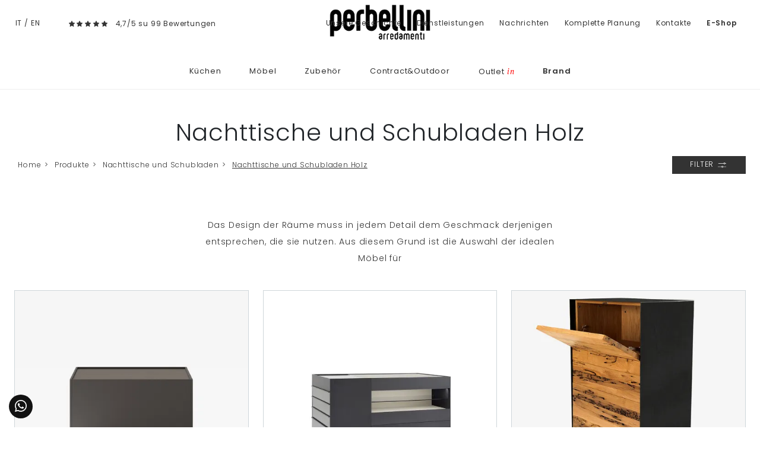

--- FILE ---
content_type: text/html; Charset=UTF-8
request_url: https://www.perbellini.de/nachttische-und-schubladen-holz
body_size: 36560
content:
<!doctype html>
<html prefix="og: http://ogp.me/ns#" lang="de">
  <head>
    <meta charset="utf-8">
    <title>Nachttische und Schubladen Holz</title>
    <script type="application/ld+json">
{
 "@context": "http://schema.org",
 "@type": "BreadcrumbList",
 "itemListElement":
 [
  {
   "@type": "ListItem",
   "position": 1,
   "item":
   {
    "@id": "http://www.perbellini.de/produkte",
    "name": "Produkte"
    }
  },
  {
   "@type": "ListItem",
  "position": 2,
  "item":
   {
     "@id": "http://www.perbellini.de/nachttische-und-schubladen",
     "name": "Nachttische und Schubladen"
   }
  },
  {
   "@type": "ListItem",
  "position": 3,
  "item":
   {
     "@id": "http://www.perbellini.de/nachttische-und-schubladen-holz",
     "name": "Nachttische und Schubladen Holz"
   }
  }
 ]
}
</script>
    <meta name="description" content="Das Design der Räume muss in jedem Detail dem Geschmack derjenigen entsprechen, die sie nutzen. Aus diesem Grund ist die Auswahl der idealen Möbel für">
    <meta name="robots" content="index, follow">
    <meta name="format-detection" content="telephone=no">
    <meta name="viewport" content="width=device-width, initial-scale=1, shrink-to-fit=no">
    
    <link rel="next" href="http://www.perbellini.de/nachttische-und-schubladen-holz?pag=1" />
    <link rel="canonical" href="https://www.perbellini.de/nachttische-und-schubladen-holz">
    <meta property="og:title" content="Nachttische und Schubladen Holz">
    <meta property="og:type" content="website">
    <meta property="og:url" content="https://www.perbellini.de/nachttische-und-schubladen-holz">
    <meta property="og:image" content="https://www.perbellini.de/img/773/nachttische-und-schubladen-code-nachttisch_c3fr_140228.webp">
    <meta property="og:description" content="Das Design der Räume muss in jedem Detail dem Geschmack derjenigen entsprechen, die sie nutzen. Aus diesem Grund ist die Auswahl der idealen Möbel für">

    <link rel="preload" href="/@/js-css/css/b5/b51.min.css" as="style">
    <link rel="stylesheet" href="/@/js-css/css/b5/b51.min.css">
    <link rel="preload" href="/@/js-css/css/b5/b52.min.css" as="style">
    <link rel="stylesheet" href="/@/js-css/css/b5/b52.min.css">
    <link rel="preload" href="/@/js-css/css/b5/b53.min.css" as="style">
    <link rel="stylesheet" href="/@/js-css/css/b5/b53.min.css">
    <link rel="preload" href="/@/js-css/css/b5/b54.min.css" as="style">
    <link rel="stylesheet" href="/@/js-css/css/b5/b54.min.css">
    <link rel="preload" href="/@/js-css/css/b5/b55.min.css" as="style">
    <link rel="stylesheet" href="/@/js-css/css/b5/b55.min.css">
    <link rel="stylesheet" href="/@/js-css/css/swiper.min.css">
    <link rel="preload" as="style" href="/@/js-css/css/swiper.min.css">
    <link rel="stylesheet" href="/@/js-css/css/swiper.min.css">
    <link rel="preload" as="style" href="/@/js-css/css/swiper.min.css">

    <style>@font-face {   font-family: "Poppins";   src: url("/@/fonts/poppins/poppins-extralight.woff2") format("woff2"), url("/@/fonts/poppins/poppins-extralight.woff") format("woff"), url("/@/fonts/poppins/poppins-extralight.ttf") format("truetype");   font-style: normal;   font-weight: 200;   font-display: swap; } @font-face {   font-family: "Poppins";   src: url("/@/fonts/poppins/poppins-light.woff2") format("woff2"), url("/@/fonts/poppins/poppins-light.woff") format("woff"), url("/@/fonts/poppins/poppins-light.ttf") format("truetype");   font-style: normal;   font-weight: 300;    font-display: swap; }  @font-face {   font-family: "Poppins";   src: url("/@/fonts/poppins/poppins-regular.woff2") format("woff2"), url("/@/fonts/poppins/poppins-regular.woff") format("woff"), url("/@/fonts/poppins/poppins-regular.ttf") format("truetype");   font-style: normal;   font-weight: 400;    font-display: swap; } @font-face {   font-family: "Poppins";   src: url("/@/fonts/poppins/poppins-medium.woff2") format("woff2"), url("/@/fonts/poppins/poppins-medium.woff") format("woff"), url("/@/fonts/poppins/poppins-medium.ttf") format("truetype");   font-style: normal;   font-weight: 500;   font-display: swap; } @font-face {   font-family: "Poppins";   src: url("/@/fonts/poppins/poppins-semibold.woff2") format("woff2"), url("/@/fonts/poppins/poppins-semibold.woff") format("woff"), url("/@/fonts/poppins/poppins-semibold.ttf") format("truetype");   font-style: normal;   font-weight: 600;   font-display: swap; } @font-face {   font-family: "Poppins";   src: url("/@/fonts/poppins/poppins-bold.woff2") format("woff2"), url("/@/fonts/poppins/poppins-bold.woff") format("woff"), url("/@/fonts/poppins/poppins-bold.ttf") format("truetype");   font-style: normal;   font-weight: 700;   font-display: swap; } @font-face {   font-family: "PT Serif";   src: url("/@/fonts/pt_serif/ptserif-italic.woff2") format("woff2"), url("/@/fonts/pt_serif/ptserif-italic.woff") format("woff"), url("/@/fonts/pt_serif/ptserif-italic.ttf") format("truetype");   font-style: italic;   font-weight: 400;   font-display: swap; } :root { --primary: #c1071f; --white: #fff; --black: #333; --dark: #121212; --gray-light: #cfd6da; --gray-sup-light: #ececec; --gray-dark: #999; --gray-white: #f8f9fa; --red-sconto: #C11B28; --blue: #163f75; --cream: #eee8e3;}  body,html { width:100%;min-height:100%; }  body{ font-family: 'Poppins',sans-serif; max-width: 1920px; margin: 0 auto; font-size:15px; overflow-x: hidden; font-weight: 300; letter-spacing: .8px; line-height: inherit; } .marg-bot-20{margin-bottom:20px} .h1, .h2, .h3, .h4, .h5, .h6, h1, h2, h3, h4, h5, h6 {font-weight:300; /*text-transform:uppercase;*/ } a{ text-decoration: none;} .paragrafo h2 span{display:block;color:var(--black);font-style:italic;text-transform:none;line-height:2;letter-spacing:.4px;font-size:14px;position:relative;padding-top:7px;margin-top:7px;margin-bottom:35px} .paragrafo h2 span::before{position:absolute;top:0;left:0;content:"";height:2px;width:150px;background-color:#9c9c9b} .paragrafo p, p, ul li{ color: var(--black); letter-spacing:.8px; font-size:14px; line-height: 2; /*line-height:2;letter-spacing:.4px;text-align:justify;font-size:14px;margin-bottom:35px*/} .grigio-chiaro{color:#c3c3c3}.tag{background-color:#bbbcba;color:#eee}.b-n{-webkit-filter:grayscale(100%);filter:grayscale(100%)}.navbar{border-bottom:1px solid #efefef} .navbar-nav .nav-link.medium,.nav-link.medium{font-weight: 600!important;}  .navbar-right_tag {   background: var(--white);   display: block; margin: 0 auto;  /*border-bottom: solid 1px var(--gray-sup-light); border-top: solid 1px var(--gray-sup-light); */list-style: none; text-align: center; position: relative; /*background-color: #fff;  box-shadow: 0 8px 8px -10px rgba(0, 0, 0, 0.1);*/ z-index: 11;} .navbar-right_tag .dropdown_tag{display: inline-block; padding: 1rem 1rem 1rem; } .navbar-right_tag .dropdown-menu_tag{border-bottom: solid 1px #eee; border-top: solid 1px #eee; display: none; list-style: none; position: absolute; top: 100%; left: 0; padding: .3rem 1rem; /*background: linear-gradient(to bottom, rgba(0, 0, 0, 0.15), transparent 10px);*/ text-transform: capitalize; font-size: 15px; background-color: #fff; width: 100%; padding: 10px 0;} .navbar-right_tag .dropdown_tag:hover .dropdown-menu_tag{display: block;} .navbar-right_tag .dropdown_tag a{text-decoration: none; color: inherit;} .navbar-right_tag .dropdown-menu_tag li{min-width: 100px; transition: all .5s linear; display: inline-block; margin: 0 0rem;} .navbar-right_tag .dropdown-menu_tag a{text-align: center; color: #999; transition: all .5s linear; font-size: 12px; padding: .2rem .5rem; display: block; font-weight: 300; letter-spacing: 1px;} .navbar-right_tag .dropdown-menu_tag li:hover a{color: #333; text-decoration: none;} .navbar-right_tag .dropdown_tag span { /*color: var(--white); */font-weight: 400; font-size: 13px; /*text-transform: capitalize;*/ }  .navbar-right_tag800 .dropdown_tag{max-width:100%} .tag-prodotto .navbar-right_tag li{margin-right:20px;margin-left:0} .tag-prodotto .navbar-right_tag li span{background-color:#8c8c8c;color:#eee;border:0} .tag-prodotto .navbar-right_tag .dropdown_tag:hover .dropdown-menu_tag li{min-width:100%;margin-right:0;margin-left:0} .tag{list-style:none} .bread h1{ text-align: center; margin-bottom: 1rem; } .breadcrumb { font-size: 12px; justify-content: start; display: block; margin: 0; } .breadcrumb a{color:#333;padding-left:.4rem;margin-right:.1rem;/*text-align:-webkit-match-parent;*/ text-decoration: none; } .breadcrumb a:last-child { text-decoration: underline;} .breadcrumb a.active{font-weight:700}  .nav.nav-sticky{position:-webkit-sticky;position:sticky;top:60px} .nav li .nav-link{border-bottom: 1px solid #fff; color:#8f908f; font-size:.8rem; padding:.5rem 1rem .5rem 0; } .nav li.active .nav-link{border-bottom:1px solid #8f908f} .page_nav{  display:inline-flex; padding-left:0; list-style:none; border-radius:.25rem; margin: 0 auto; } .page_nav li{position:relative;display:block;} .page_nav li a { display:inline-block; color: var(--dark); padding:.5rem .85rem;   line-height:1.25; background-color: var(--white);} .page_nav li a:hover {   background-color: var(--dark); padding:.5rem .85rem;   line-height:1.25; color: var(--white);} .page_nav li a.pag_attivo{ background-color: var(--dark); color: var(--white);   } .figure{position:relative; overflow:hidden; cursor:pointer;cursor:hand;width:100%;margin-bottom:0} .figure.py-20{padding-top:10rem;padding-bottom:10rem}.figure.py-10{padding-top:10rem;padding-bottom:10rem} .figure *{-webkit-transition:all 1s;-moz-transition:all 1s;transition:all 1s} .figure img{position:absolute;top:50%;left:50%;transform:translate(-50%,-50%); min-width: 100%;} .figure .figure-caption{position:absolute;width:100%;height:100%;left:50%;top:50%;transform:translate(-50%,-50%);text-align:center;color:#fff;background-color:rgba(0,0,0,.2)}.figure .figure-caption h4{text-transform:uppercase;position:relative;margin-bottom: 0;font-size:18px; padding: 0 20px 1rem 20px;}.figure .figure-caption h4:after{position:absolute;width:0;height:2px;background-color:#fff;content:"";bottom:0;left:50%;transform:translateX(-50%);-webkit-transition:all .5s;-moz-transition:all .5s;transition:all .5s}.figure .figure-caption h6,.figure .figure-caption p{opacity:0}.figure .sconto{position:absolute;top:-3px;right:-3px;background-color:#000;color:#fff}.figure .prezzo{position:absolute;right:-3px;bottom:-3px;background-color:#fff;color:red;text-align:right}.figure .prezzo p{margin-bottom:0}.figure .prezzo span{color:#ccc;text-decoration:line-through}.col-overlay .overlay-link{left:0;top:0;width:100%;height:100%;display:block;z-index:10}.col-overlay:hover .figure .figure-caption{background-color:rgba(0,0,0,.5)}.col-overlay:hover .figure .figure-caption h6,.col-overlay:hover .figure .figure-caption p{opacity:1}.col-overlay:hover .figure .figure-caption h4:after{width:250px} .container-parallax{position:relative;padding:0} .container-parallax .col-parallax{position:absolute; /*padding:0;*/ top:0;bottom:0;overflow:hidden;background-position:center center;background-attachment:scroll;background-repeat:no-repeat;background-size:cover;z-index:0} .container-parallax .container .col-vuota{display:none}  .container-slogan{width:100%;background-color:#fff;display:block;position:relative;z-index:10} .box{position:relative;width:100%;max-width:800px;margin:1rem auto; }  .container-parallax-sezione { position:relative; padding:0;  min-height: 400px;} .container-parallax-sezione .col-parallax-sezione {  background-position: center center;  background-repeat:no-repeat;background-size:cover;  /* background-attachment:fixed; */ position:absolute; padding:0; top:0; bottom:0; left: 0; right: 0; overflow:hidden; z-index:0; } .container-parallax-sezione .col-parallax-sezione h1{  text-transform: none; margin: 0; position:absolute; bottom: 30px; left: 30px; color: white; text-transform: capitalize;} @media(max-width: 480px){   .container-parallax-sezione { position:relative; padding:0;  min-height: 220px; max-width: 567px;}   .container-parallax-sezione .col-parallax-sezione {  background-position: center center; background-attachment: inherit;  } } .col-storia .row{position:relative} .col-storia .row .h1{ /*width:200px;*/ text-align:center;color:var(--dark); /*font-weight:200;*/} .col-storia .row img{width:100%;max-width:400px;height:auto} ul.social{margin:0;padding:0;list-style:none} ul.social li{float:left;margin-right:15px} ul.social li a{position:relative;width:30px;height:30px;border:1px solid #000;border-radius:100%;display:block;color:#000}ul.social li a .fab{position:absolute;left:50%;top:50%;transform:translate(-50%,-50%)}.border-left-5{border-left:5px #c3c3c3 solid}.btn{border-radius:0}.btn-outline-secondary{color:#333;border-color:#333} /*.form-control{font-weight: 300; border:0;border-radius:0;border-bottom:.5px solid #000;text-align:center}.form-control:focus{color:#000;background-color:#fff;border-color:#000;outline:0;box-shadow:none}select.form-control{-moz-appearance:none;-webkit-appearance:none;appearance:none}*/ .row-staff .col-overlay img{-webkit-filter:grayscale(100%);filter:grayscale(100%)} .footer{ background-color: var(--dark); } .footer a { color: var(--white);width:100%;display:block; font-size: 12px; text-decoration: none; line-height: 22px; } .footer a:hover { text-decoration: underline!important;  } .footer p { color: var(--white);width:100%;display:block; font-size: 13px; text-decoration: none; line-height: 22px; } .footer p b{color:#efefef;text-transform:uppercase; font-weight:500;} .footer h4{text-transform:uppercase;position:relative;color:#fff;font-size: 13px; font-weight:500;} .footer h4:after{position:absolute;width:50%;height:1px;background-color:#fff;opacity:1;content:"";bottom:0;left:0%;transform:translateX(0%);-webkit-transition:all .5s;-moz-transition:all .5s;transition:all .5s} .testo-centro p{line-height: 2;letter-spacing: .4px;font-size:14px;text-align:justify;color:#777}.testo-centro h4{font-size:22px}.arrow-lightbox{display:none!important}.modal-body{padding:0;max-height:90vh!important;max-width:90vw!important}.ekko-lightbox-item img{max-height:90vh!important;max-width:90vw!important}.modal-content{max-height:90vh!important;max-width:90vw!important;margin:0 auto} @media (min-width:992px){.figure.py-20{padding-top:19rem;padding-bottom:18rem}.figure.py-10{padding-top:10rem;padding-bottom:10rem}   .container-parallax .col-parallax{ background-attachment: fixed; background-size: auto 100%;}   .container-parallax .col-parallax{ background-position: left center; left: auto; }   .container-parallax .container .col-vuota{display:block;order:-1; z-index: -1;}.container-slogan p{max-width:300px}   .container-parallax:nth-child(odd) .container-slogan .container{justify-content:flex-start!important;text-align:right}   .container-parallax:nth-child(even) .container-slogan .container{justify-content:flex-end!important;text-align:left}} @media (min-width:1300px){   .box{margin:0 auto;transform:translateY(-50%); z-index: 1;}    .col-storia .row:before{height:100%;width:2px;content:"";position:absolute;background-color:#d5d5d5;top:0;left:50%;transform:translateX(-50%)}   .col-storia .row .h1{position:absolute;right:50%;top:30%;transform:translateX(50%);background-color:#fff;/* width:200px; */text-align:center;color:#222322}   .col-storia .row p{ /*margin-top:calc(30% + 50px);*/ margin: 0; }   .col-storia .row:nth-child(odd) p{padding-right:  4rem;}   .col-storia .row:nth-child(even) p{padding-left: 4rem}   .col-storia .row:nth-child(odd) img{float:right}   .col-storia .row:nth-child(even) .h1{left:50%;right:unset;transform:translateX(-50%)}   .col-storia .row:nth-child(even) .col-sm-6:nth-child(2){order:-1}   .col-storia .row:nth-child(even) img{float:left} } /*@media (min-width:1700px){*/.container{max-width:1600px}.container-1200{max-width:1200px}/*}*/ .navbar-right_tag800 .dropdown-toggle {display: none;} /*.correlato h5{font-size: .9rem; text-transform: none;}*/ .correlato figure{overflow: hidden; position: relative;} .img_tag_attiva { /*max-width: 100%; height: auto; display: block; transform: scale(1.1);*/} /*.tag_attivo h5{font-weight: 500; }*/ .wh-100 img{width: 100%; height: 100%;} .dropdown-toggle::after {display: none;} .dropdown:hover .dropdown-menu {display: block!important;} .dropdown-menu {top: 90%; padding: .2rem 0;} /*.partner {max-height: 240px; overflow-y: scroll;}*/ figure { margin: 0; } /*.h1, h1 {font-size: 35px;}*/ /*.megamenu .drop-1 {border: none; width: 100%;} .megamenu {position: static;}*/ .col-lapse {position: relative; margin: auto auto 5px auto;} /*.drop-1 {z-index: -1; opacity: 0; transition: all .1s linear;}*/ .op1 {opacity: 1 !important; z-index: 100;} .text-small {font-size: 14px; text-transform: capitalize;} .nav-link {font-weight: 300;} .nav-link2 {font-weight: 500!important; font-size: 15px!important; text-transform: uppercase; color: #666!important;} .nav-link2:hover {color: #333!important;} .navbar-light .navbar-toggler{border: none;} .pos0 {position: absolute; top: 46%; right: 9%; padding: 3px 6px; border: solid 1px #999; background: #212529; color: #fff; transition: all .3s linear;} .pos0:hover {background: #fff;} /*.pos1 {position: absolute; top: 40%; right: 7%; padding: 0;}*/  .pos2 {position: absolute; top: 15%; left:  2%; padding: 0; display: inherit;} .pos2 a{ font-size: 12px!important;} .pos3 {position: absolute; top: 15%; right: 2%; padding: 0; display: inherit;} .pos3 a{ font-size: 12px!important;} /*.pos4 {position: absolute; top: 40%; right: 3%; padding: 0;}*/ /*.dropdown_tag {margin-bottom: 15px;}*/ .t-home h1{font-weight: 400; margin-bottom: 15px;} .t-home p{ /*font-size: 14px; color: #777; line-height: 2; letter-spacing: .4px;*/}  .filtra a{ display: inline-block; padding: 5px 30px; text-transform: uppercase; color: var(--white)!important; background-color: var(--black); font-size: 12px;  transition: all .4s linear; } .filtra a svg {fill: var(--white)!important; transition: all .4s linear; width: 20px; height: 20px;} .filtra a:hover{ color: var(--dark)!important; background-color: var(--gray-white)!important; text-decoration: none;} .filtra a:hover svg{ fill: var(--dark)!important; }  .filtramob { position: fixed; bottom: 15px; left: calc(50% - 100px); z-index: 1000; } .filtramob a { height: 40px; display: inline-block; padding: 10px 15px; border-radius: 5px; text-transform: uppercase; color: var(--white)!important; background-color: var(--black); font-size: 12px;  transition: all .4s linear; } .filtramob a svg {fill: var(--white)!important; transition: all .4s linear; width: 20px; height: 20px;} .filtramob a:hover{ color: var(--dark)!important; background-color: var(--gray-white)!important; text-decoration: none;} .filtramob a:hover svg{ fill: var(--dark)!important; }  @media(max-width: 1199px){   .testo-centro p{/*font-size: 12px;*/ line-height: normal;}   .paragrafo p{/*font-size: 12px;*/ line-height: normal;}   .t-home p{/*font-size: 12px;*/ line-height: normal;} } /*@media(max-width: 767px){*/ @media(max-width: 991px){   .no-sticky-mob{position: static!important;}   .testo-centro {padding-left: 15px!important; padding-top: 15px; padding-right: 15px!important;}   .px-0-mob{padding-left: 0!important; padding-right: 0!important;}   .dropdown-menu_tag {margin-bottom: 15px; display: block; padding: 0; }   .dropdown-menu_tag li{width: 100%; margin: 0 auto;}   .bg-white img{max-width: 150px; /*margin-left: 0!important; margin-right: auto!important; */ }   /*  .bread {padding-top: 25px!important; padding-bottom: 0!important; padding-left: 15px!important; padding-right: 15px!important;}   .bread h1{font-size: 25px;}*/   .breadcrumb {font-size: 10px; margin: 0!important; text-align:center; justify-content: center; } } @media(max-width: 575px){   .navbar-right_tag {display: block;}   .descrizione { color: #333333; letter-spacing:.4px;  font-size:12px; }   .footer{ text-align:center;  }   .footer h4:after{left:25%;  }   .bannerCookie{ float: none !important; /*left: calc(50% - 80px)!important;*/ } }  .info-neg a{color: #999!important; transition: all .4s linear;} .info-neg a:hover{text-decoration: none; color: #000!important;} .testo-centro h2{font-size: 18px; font-weight: 400;} .biancoNero{-webkit-filter:grayscale(100%);filter:grayscale(100%)} .frecce {max-height: 20px;} /*.dropdown-menu_tag li:hover {background-color: #bbbcba;} .dropdown-menu_tag li:hover a{color: #fff!important;}*/ .bord-form {border: solid 1px #777;} /*.dropdown-menu_tag li:last-child{border-bottom:1px solid #bbbcba;}*/   @media(min-width: 768px){   .navbar-expand-md .navbar-nav .nav-link {padding-right: .6rem; padding-left: .6rem; font-size: 15px;} } .dropdown-menu_tag li{padding-left: 0!important; padding-right: 0!important;} .tag_attivo {color: var(--black)!important; border-bottom:1px solid var(--black); } .p-big p{font-size: 22px;} /*.sedi h4{font-size: 15px;}*/ /*.sedi p{font-size: 13px;}*/ .row-staff .col-overlay img:first-child{-webkit-filter: none; filter: none;} .outin { text-transform: lowercase; font-family: "PT Serif", serif; color: red;   padding-left: 4px;} .tutti {display: none; margin-top: 120px;} .mostraPartner {color: #666; border: solid 1px #666; padding: 8px 10px; transition: all .4s linear;} .mostraPartner:hover{text-decoration: none; color: #fff!important; background: #333; border-color: #333;} .overlay-link figure {position: relative;} .overlay-link figure:after{position: absolute; top: 0; left: 0; right: 0; bottom: 0; background-color: #000; content: ''; opacity: 0; transition: all .5s linear;} .overlay-link:hover figure:after{opacity: .3;} .overlay-link .tFigure {position: absolute; width: 100%; height: 49%; top: 43%; left: 0; z-index: 10;} .overlay-link h4{text-transform:uppercase;position:relative;margin-bottom: 0; /*font-size:18px;*/ padding: 0 20px 1rem 20px; color: #fff; text-align: center; font-weight: 300;} .overlay-link h4:after{position:absolute;width:0;height:2px;background-color:#fff;content:"";bottom:0;left:50%;transform:translateX(-50%);-webkit-transition:all .5s;-moz-transition:all .5s;transition:all .5s} .overlay-link h6,.overlay-link p{opacity:0; text-align: center; z-index: 10; color: #fff;-webkit-transition:all .5s;-moz-transition:all .5s;transition:all .5s;} .overlay-link:hover h4:after{width: 250px;} .overlay-link:hover h6, .overlay-link:hover p{opacity: 1;} .tFigure h6 span{display: none;} .prezzo h6 del{color: #df2020;}  .sconto {position: absolute; top: -15px; right: -15px; background-color: #333; color: #fff; border-radius: 50%; z-index: 10;} .cart_quantity_input {font-size: .8rem;text-transform: uppercase;letter-spacing: 1px;border: 1px solid #666;padding: 10px 25px; float: left; text-align: center; max-width: 100px; border-radius: 0;} /*.bottone_elimina {border: solid 1px #666; background-color: #666; color: #fff; margin-left: 5px; padding-top: 5px; padding-bottom: 5px; font-weight: 300; transition: all 0.3s ease-in-out 0s;} .bottone_elimina:hover {background-color: #fff; color: #666!important;}*/ .bottone_elimina { text-decoration: none !important;font-size: .8rem;text-transform: uppercase;letter-spacing: 1px;border: 1px solid #666;padding: 10px 25px;float: left;background: #212529;color: #fff;margin-left: 15px;transition: all .4s linear; } .bottone_elimina:hover { background: #fff!important; color: #212529!important;}    .cart_total_price { font-size: 18px; letter-spacing: 1.4px; font-weight: 500; color: var(--red-sconto);} .titoloCarrello a {color: #666!important; text-transform: none; transition: all .5s linear; font-size: 22px; letter-spacing: 1.3px;} .titoloCarrello a:hover {text-decoration: none; color: #333!important;} /*.bottone_ordina input{color: #fff; background: salmon; border: solid 1px salmon; padding: 8px 20px; transition: all .5s linear; cursor: pointer;} .bottone_ordina input:hover{background: #fff; color: salmon;}*/ .bottone_ordina input { text-decoration: none !important;font-size: .8rem;text-transform: uppercase;letter-spacing: 1px;border: 1px solid #666;padding: 10px 25px;float: left;background: #212529;color: #fff;margin-top: 0px;transition: all .4s linear; } .bottone_ordina input:hover { background: #fff!important; color: #212529!important;}    .box_ordine{border: 1px solid var(--black); margin-bottom: 25px;  } .box_ordine h3{background-color: var(--black); color: var(--white);  padding: 10px; font-size: 16px;} /*.box_ordine input{background-color: #e9e9e9; border: none; padding: 5px; width: 100%; font-weight: 400;} .box_ordine select{font-weight: 400; font-size: 12px; text-align: center}*/ .box_ordine span{font-weight: 300; font-size: 12px;} .box_ordine label{margin-bottom: 10px; width: 49%;} .fattura_si_no input{width: auto;} .fattura_si_no{margin-top: 10px; margin-bottom: 15px; font-size: 14px;} .testo_ordine{margin-bottom: 15px;} .ordine_pagamento{margin: 10px 0px;} .ordine_pagamento input{width: auto; float: left; margin-top: 13px;} .ordine_pagamento h4{display: inline-block; padding-left: 10px;} .ordine_ritiro input{width: auto; float: left; margin-top: 13px;} .ordine_ritiro h4{display: inline-block; padding-left: 10px;} .conferma input{width: auto;} .conferma_checkbox{margin-bottom: 10px;} /*#btn_submit{border: solid 1px salmon; background-color: salmon; color: #fff; padding: 10px; font-size: 16px; text-transform: uppercase; box-shadow: 0 1px 2px rgba(0, 0, 0, 0.24), 0 1px 2px rgba(0, 0, 0, 0.36); margin-left: auto; margin-right: auto; display: block; transition: all 0.3s ease-in-out 0s;} #btn_submit:hover{background-color: #fff; color: salmon;}*/ #btn_submit{ text-decoration: none !important;font-size: .8rem;text-transform: uppercase;letter-spacing: 1px;border: 1px solid #666;padding: 10px 25px;float: left;background: #212529;color: #fff;margin-top: 0px;transition: all .4s linear; } #btn_submit:hover { background: #fff!important; color: #212529!important;}   .table_ordine .cart_menu{height: 38px !important;} .table_ordine .cart_menu td{text-align: center; font-size: 14px; font-weight: 500;} .table_ordine .cart_menu .image{/*padding-left: 5px !important;*/} .table_ordine .cart_product{margin: 0px;} .table_ordine .cart_product img{ max-width: 90px; height: auto; margin: 0 !important;  display: block;  } .table_ordine p{text-align: left;} .table_ordine .cart_total .cart_total_price{font-size: 14px !important;} .linea_sopra{border-top: 1px solid #E6E4DF; margin-bottom: 10px; padding-top: 10px;} .linea_sotto{margin-bottom: 10px; padding-top: 15px;} .sconto_bonifico_ordine{font-size: 12px;} .logo_paypal{display: inline-block; max-width: 120px; margin-left: 25px;} .riepilogo_ordine{border-bottom: 1px solid #E6E4DF; padding-top: 12px; padding-bottom: 10px;} .riepilogo_ordine p{margin-bottom: 0px; line-height: 1;} .riepilogo_ordine h5{margin-bottom: 0px; margin-top: 0px;} .container_riepilogo_ordine{padding-left:0px; padding-right:30px;} .outletin {position: absolute; bottom: 0; right: 0; display: block; z-index: 10; background-color: #333;} .outletin p{display: block; opacity: 1; margin: 0; font-size: 15px; text-transform: uppercase;} .outletin p span {text-transform: lowercase; font-style: italic; color: red;   font-size: 14px; padding-left: 2px;} .link-realizzazioni {color: inherit; transition: all .5s linear;} .link-realizzazioni:hover {text-decoration: none; color: #6f6f6f;} .mb-neg {margin-bottom: -30px;} .nav-sticky li .nav-link{letter-spacing: 1px;} .citazione-immagine {position: absolute; bottom: -1rem; left: 25%; width: 50%; background: #fff; text-align: center;} .citazione-immagine p{margin: 0; padding: 25px; font-style: italic; text-align: center; font-size: 21px; color: #212529; line-height: 1.5; letter-spacing: unset;} .dnone-0 {display: none;} .w-100 {width: 100%!important; max-width: 100%!important;} .src-home{padding:40px 15px} .src-home h3{position:relative;padding-bottom:6px;text-align:left;font-size:22px;color:#333;padding-top:15px;letter-spacing:2px;font-weight:300px;text-transform:uppercase;padding-bottom:15px;margin-bottom:20px;text-align:center} .src-home h3::after{content:'';position:absolute;bottom: 10px;left:0;height:1px;width:25%; background-color:#DDD; } .src-home h3::before{content:'';position:absolute;bottom: 10px;right:0;height:1px;width:25%; background-color:#DDD; } .src-home input{width:50%!important;border:solid 1px #333!important;padding:20px 0!important;text-align:center!important;background-color:#f9f9f9!important;color:#ccc!important;font-size:14px!important;border-radius:0!important;} .src-home .cerca_navbar i {display: none!important;} .src-home h3 span{font-size:19px;padding-left:5px} .container-1600{max-width:1600px;margin:0 auto} .bg-col-src{border:solid 1px #ddd} .marg-bot-90{margin-bottom:70px!important} .src-mob{width:60%;padding:22px 15px;background-color:#efd4bc;border:none;color:#333;font-weight:400;font-size:16px;text-transform:uppercase;text-align:center} #cart_items {width: 100%;} .v-middle {vertical-align: middle!important;}  .shadow {  box-shadow: 0 .5px 0 0rem rgba(30,30,30,1) !important;  }   @media(min-width: 1499px){   .mb-neg {margin-bottom: -80px;} } @media(min-width: 767px){   .altezzaMinPar {min-height: 600px;} }  /* @media(max-width: 767px){ */ @media(max-width: 991px){   /*  .nav-logo{max-width: 65%;}*/   .hMobile {font-size: 20px; font-weight: normal;}   .altezzaMinPar .col-parallax {min-height: none!important; background: none!important; height: auto!important;}   .box_ordine label {width: 100%;}   .okMob {margin-top: 160px!important;}   .citazione-immagine p {padding: 10px; font-size: 16px;}   .no-bg-mob {background: none!important;}   .cerca-mob {display: block!important;}   .src-home input{width:100%!important;}    .citazione-immagine {  position: relative;   width: 100%;   background: #fff;   text-align: center;   left: 0;   bottom: 0; }  } @media(max-width: 595px){   /*  .breadcrumb a {padding-left: .1rem!important; margin-right: .1rem!important;}*/   .breadcrumb {font-size: 10px!important;}  } @media(max-width: 1300px){ /*  .pos0{right: 10.5%;}   .pos1{right: 8%;}   .pos2{right: 7%;}*/ } @media(max-width: 900px){   .pos0{right: 13%;}   .pos1{right: 10%;}   .pos2{right: 8.4%;}   .pos3{right: 6%;} }  .btnScopriHome { text-decoration: none!important; font-size: .8rem; text-transform: uppercase; letter-spacing: 1px; border: 1px solid #666; padding: 10px 25px; float: left; background: #212529; color: #fff; margin-top: 15px; transition: all .4s linear;} .btnScopriHome:hover {background: #fff!important; color: #212529!important;} .btnScopri { text-decoration: none!important; font-size: 1rem; border: 1px solid #666; padding: 10px 25px;  background: #212529; color: #fff;  transition: all .4s linear;} .btnScopri:hover {background: #fff!important; color: #212529!important;} .prodShop figure::after {opacity: .5;} .prodShop:hover figure::after {opacity: .6;} .prodShop h4::after {width: 150px;} .prodShop h6, .prodShop p {opacity: .9;}  .apri-menu.P_Design.Living {display: none;} .swiper-pagination-cta {bottom: 25px!important;}  /* Inizio CSS Partner Box */ .apri-menu {border: solid 1px #eee; min-height: 110px;position:relative; margin-left:-1px; margin-top:-1px;} .apri-menu a {display: block; min-width: 60px; line-height: 90px; text-align: center; padding: 0 15px; } .apri-menu img { width: auto; text-align: center; display: inline-block !important; vertical-align: middle;} .immagineBiancoNero {-webkit-filter: grayscale(100%); filter: grayscale(100%);} .max-logo-partner {max-height: 90px;} .menu-partner {position: absolute; z-index: 14; background: #f1f2f3; top: auto; left: 0; display: none; padding: 10px; width: 100%;} .partner li { list-style: none; color: rgba(0,0,0,.5); transition: .3s linear; padding-top: 5px; padding-bottom: 5px; border-bottom: solid 1px #eee;} .apri-menu a {display: block; min-width: 60px;  text-align: center; color: var(--dark);} .apri-menu:hover .menu-partner {display: block !important; color: var(--white);} .d-none-0 {display: none;} .partner li a {font-size:13px; line-height:normal;} .partner li a:hover { color: var(--dark);} /* Fine CSS Partner Box */  .testata::before {  content: '';  background: rgba(0,0,0,0.25);  width: 100%;  height: 100%;  position: absolute;  left:0;  z-index: 1;} .testata .row {  display: grid;  margin: 0px auto;  vertical-align: middle;  height: 100%;} .testata .row div{  z-index: 10;} .testata > *{ color:#FFF; text-align:center;}  @media(max-width: 991px){   .drop-1 {display:block!important;}   a[class*="giro_giostra"] {display: none!important;} }  .nav-link { padding: 1rem .8rem; color: var(--black)!important; font-weight: 400!important;   font-size: 13px!important; } .nav-link:hover {  color: var(--gray-dark)!important; }  .navbar-nav .nav-link { padding: 1rem 1.5rem!important; color: var(--black)!important; font-weight: 400!important;   font-size: 13px!important; } .navbar-nav .nav-link:hover {  color: var(--gray-dark)!important; }  .col-megamenu .nav-link { padding: .35rem .5rem!important; color: var(--black)!important; font-weight: 300!important;   font-size: 12px!important; } .col-megamenu .nav-link:hover {  color: var(--gray-dark)!important; }   .navbar .megamenu{ padding: 1rem 1.5rem; top: 100%; border: 0px; border-top: 1px solid #efefef; border-radius: 0;}  .navbar-light .navbar-toggler { padding: 1.1rem 1.5rem; position: absolute; right: 0; top: 0; z-index:1000; }  .star-rec a {  font-size:10px;  color: var(--black);  margin-left:10px;} .star-rec a:hover {  color: var(--gray-dark);  text-decoration: underline;} .star-rec svg {  width: 10px;  height: 10px;  stroke: var(--black);  stroke-width: 10px;  fill: var(--black);}  /* ============ desktop view ============ */ @media all and (min-width: 992px) {    .navbar .has-megamenu{position:static!important;}   .navbar .megamenu{left:0; right:0; width:100%; margin-top:0;  }  }	 /* ============ desktop view .end// ============ */  /* ============ mobile view ============ */ @media(max-width: 991px){   .navbar.fixed-top .navbar-collapse, .navbar.sticky-top .navbar-collapse{    overflow-y: auto;      height: 90vh; /*  margin-top:10px; */ padding: 1rem 0 6rem 0; }   .has-megamenu .nav-link {    padding: 1rem 1.5rem !important;  }   .col-megamenu .nav-link {  padding: .35rem 0rem !important;  }   .dropdown-toggle::after { border: 0; display: inline-block; float: right; vertical-align: .255em; content: ">"; font-size: 20px; margin-top: -5px; }   .dropdown-toggle.show::after {  content: "<"; z-index: 1200; }   .navbar-right_tag { border: 0rem;position: relative;}   .navbar-right_tag .dropdown_tag{display: block; padding: 1rem 1rem 1rem; background-color: var(--gray-white); text-align:left; }   .navbar-right_tag .dropdown_tag .dropdown-toggle::after { transform: rotate(90deg); }   .navbar-right_tag .dropdown-menu_tag{ border: 0; list-style: none; position: relative; top: auto; left: 0;  text-transform: capitalize; font-size: 15px; background-color: transparent; width: 100%; padding: 0px 1rem; text-align: left; margin-top: 15px;  margin-bottom: 0px; }   .navbar-right_tag .dropdown-menu_tag a{text-align: left;  padding: .5rem .25rem;  }   .navbar-right_tag .dropdown-menu_tag li{  margin: 0 0rem; width: 100%; }   .navbar-right_tag .dropdown-menu_tag li:last-child {  border-bottom: 0px solid #bbbcba; }   } /* ============ mobile view .end// ============ */    .btn.btn-outline-dark b {font-weight: 300 !important; } .btn.btn-outline-dark {  text-decoration: none !important;  font-size: .9rem;  border: 1px solid #666;  padding: 10px 25px;  float: none;  background: #212529;  color: #fff;  margin-top: 15px;  transition: all .4s linear;  font-weight: 300 !important;  text-align: center;  display: inline-block;} .btn.btn-outline-dark:hover {  background: #fff !important;  color: #212529 !important;} .cercaMenu.cerca-mob { display:none; }  @media(max-width: 991px) {   .cercaMenu.cerca-mob{ color:rgb(0,0,0,.7);position: absolute; left: 0; top: 0px; z-index: 100; padding: 1.1rem 1.5rem;}   .cercaMenu.cerca-mob svg{ margin-top:-5px; width:20px; height: 20px; }   .cercaMenu.cerca-mob:hover { color:rgb(0,0,0,.9)!important; }   .cercaMenu.cerca-mob span{ padding:0 15px; }   .dropdown-menu.megamenu {    position:fixed;  display:block !important;  top:0 !important;  right:0;    left: auto;  width:84% !important;  bottom:0;    border:0;  overflow-y: auto;  z-index:1000;    -webkit-transform:translate3d(100%,0,0);  -moz-transform:translate3d(100%,0,0);  -o-transform:translate(100%,0);  -ms-transform:translate3d(100%,0,0);  transform:translate3d(100%,0,0);  -webkit-transition:-webkit-transform .3s ease;  transition:-webkit-transform .3s ease;  -o-transition:-o-transform .3s ease;  transition:transform .3s ease;  -webkit-transition:-webkit-transform .3s ease,-webkit-transform .3s ease;  transition:transform .3s ease,-webkit-transform .3s ease;  -webkit-transition:all .3s;  -moz-transition:all .3s;  -ms-transition:all .3s;  transition:all .3s }   .dropdown-menu.megamenu.show {       -webkit-transform:translate3d(0,0,0);  -moz-transform:translate3d(0,0,0);  -o-transform:translate(0,0);  -ms-transform:translate3d(0,0,0);  transform:translate3d(0,0,0);box-shadow: 10px 10px 10px 10px rgba(0, 0, 0, 0.2);  }   .indietro::after {  font-weight: 400 !important;  margin-right: 10px; border: 0;   display: inline-block;   float: left;   vertical-align: .255em;   content: "<";   font-size: 20px;   margin-top: -5px; } }  .accordion-header{ display: inline-block; padding: 0; } .accordion-button::after{ content: "+"; background-image: none;  text-align: center; } .accordion-button:not(.collapsed)::after { content: "-"; background-image: none;  transform: none; } .accordion-button:not(.collapsed) {  color: var(--black);  background-color: var(--white);  box-shadow: inset 0 0px 0 rgba(0,0,0,0); } .accordion-flush .accordion-item .accordion-button { border-bottom: 1px solid var(--black); padding: 5px 0; font-weight: 400; } .accordion-item:last-of-type .accordion-button.collapsed{ border-radius: 0; }  .btnh {border-radius: 4px; border: 0.5px solid gray; color: #222!important; display: inline-block; margin: 0 0.25em; overflow: hidden; padding: 24px 38px 24px 16px; position: relative; text-decoration: none; line-height: 1; border-radius: 0;} .btnh .btn-content {font-weight: 400; font-size: 1em; line-height: 1.2; padding: 0 26px; position: relative; right: 0; transition: right 300ms ease; display: block; text-align: left;} .btnh .icon {border-left: 1px solid #eee; position: absolute; right: 0; text-align: center; top: 50%; transition: all 300ms ease; transform: translateY(-50%); width: 40px; height: 70%;} .btnh .icon i {position: relative; top: 48%; transform: translateY(-50%); font-size: 30px;} .btnh:after {content: ''; position: absolute; top: 0; bottom: 0; right: 0; left: 0; background-color: #ddd; opacity: 0; transition: opacity 300ms ease; cursor: pointer;} .btnh:hover .btn-content {right: 100%;} .btnh:hover .icon {border-left: 0; font-size: 1.8em; width: 100%;} .btnh:hover:after {opacity: 0.2;} .btnh.btn-alt-color {border-color: salmon; color: salmon;} .btnh.btn-alt-color .icon {border-left-color: salmon;} .btnh.btn-alt-color:after {background-color: salmon;}  .btnh .icon { border-left: 1px solid #eee; position: absolute; right: 0; text-align: center; top: 50%; transition: all 300ms ease; transform: translateY(-50%); width: 40px; height: 70%;} .btnh:hover .icon { position: absolute; left: 49%;} .btnh .icon i { position: relative; top: 48%; transform: translateY(-50%); background:url('/1091/imgs/right-arrow.svg') center center no-repeat; display:block; width: 25px; height: 25px;} .btnh:after { content: ''; position: absolute; top: 0; bottom: 0; right: 0; left: 0; background-color: #FFF; opacity: 0; transition: opacity 300ms ease;} .btnh:hover .btn-content { right: 100%;} .btnh:hover .icon { border-left: 0; font-size: 1.8em; width: 100%;} .btnh:hover:after { opacity: 0.2;}  .selettore_tag_dinamico .dropdown-menu_tag { border-bottom: solid 0px #eee; border-top: solid 0px #eee;} .selettore_tag_dinamico .dropdown-menu_tag li {min-width: 100px; transition: all .5s linear; display: inline-block; margin: 0 0rem; border: 0; } .selettore_tag_dinamico .dropdown-menu_tag a { border-bottom: 1px solid var(--black); padding: 5px 0;  font-weight: 300;  text-align: center; font-size: 1rem; color: var(--black); transition: all .5s linear;  display: block; } .selettore_tag_dinamico .dropdown-menu_tag a:hover {color:  var(--gray-dark); border-bottom: 1px solid var(--gray-dark); text-decoration: none;}    .grecaptcha-badge {display: none!important;} .smallTerms {font-size: 12px!important; text-align: left; } .smallTerms a {font-size: 12px!important; text-decoration: underline; color: var(--gray-dark)} .form-check-input[type="checkbox"] { margin-right: .5em;border-radius:0;border:1px solid var(--dark)!important; width: 1.5em; height: 1.5em; margin-top: .15em;} #myForm ##areatext## {height:auto; min-height:auto;} .bg-gray-dark{background-color: #dee2e6!important;} .formm input{text-align: left; border-top: none; border-left: none; border-right: none;} .formm select{text-align: left; border-top: none; border-left: none; border-right: none; -moz-appearance:none; -webkit-appearance:none; appearance:none;} .formm ##areatext##{text-align: left; border-top: none; border-left: none; border-right: none;} .form-control{border-radius: 0rem; font-weight: 300; font-size: 12px; text-align: left; padding: .5rem .75rem; background-color: var(--gray-white); } .form-check-label span { font-size: 12px; font-weight: 400; text-transform: uppercase; }                    </style> 
    <style>figure { margin: 0; }.outin-vertical {  margin: 0;  font-weight: 300; /*left: calc(50% - .5rem); line-height: 1; padding-top: .5rem;*/ position: relative;-webkit-transform: rotate(180deg);transform: rotate(180deg);white-space: nowrap;-webkit-writing-mode: vertical-rl;writing-mode: vertical-rl;}.outin-vertical span { text-transform: lowercase; color: var(--red-sconto);font-family: "PT Serif", serif;margin-top: 15px; }.bd-toc {    position: -webkit-sticky;    position: sticky;    top: 5rem;    height: calc(100vh - 0rem);    overflow: auto;}@media(max-width:540px) {  .bd-toc {    position: relative;       height: auto;  }}#navigaTag{ position: absolute; bottom: 3rem; }.novisible {visibility: hidden;transition: all .2s linear;}</style>
    <style>.modulo_paragrafo_sezione_centro { text-align: center; }.modulo_paragrafo_sezione_centro img {  border: .5px solid var(--gray-light); }.modulo_paragrafo_sezione_centro a{ color: var(--dark); text-decoration: underline; cursor: pointer; }.modulo_paragrafo_sezione_centro a:hover { color: var(--gray-dark);   }@media(max-width: 575px){	.modulo_paragrafo_sezione_centro { text-align: center; }}.modulo_schedina_tag figure img { border: .5px solid var(--gray-light); }.modulo_schedina_tag a {  font-size: 14px;color: var(--dark); text-transform: uppercase; font-weight:400; }.modulo_schedina_tag p { margin: 0; color: var(--gray-dark); text-transform: capitalize; font-weight:300; font-size: 12px; }.modulo_schedina_tag ul li a { color: var(--gray-dark); text-transform: capitalize; font-weight:300; font-size: 12px; }.modulo_schedina_tag figure img { border: .5px solid var(--gray-light); }.modulo_schedina_tag a {  font-size: 14px;color: var(--dark); text-transform: uppercase; font-weight:400; }.modulo_schedina_tag p { margin: 0; color: var(--gray-dark); text-transform: capitalize; font-weight:300; font-size: 12px; }.modulo_schedina_tag ul li a { color: var(--gray-dark); text-transform: capitalize; font-weight:300; font-size: 12px; }.modulo_schedina_tag figure img { border: .5px solid var(--gray-light); }.modulo_schedina_tag a {  font-size: 14px;color: var(--dark); text-transform: uppercase; font-weight:400; }.modulo_schedina_tag p { margin: 0; color: var(--gray-dark); text-transform: capitalize; font-weight:300; font-size: 12px; }.modulo_schedina_tag ul li a { color: var(--gray-dark); text-transform: capitalize; font-weight:300; font-size: 12px; }.modulo_schedina_tag figure img { border: .5px solid var(--gray-light); }.modulo_schedina_tag a {  font-size: 14px;color: var(--dark); text-transform: uppercase; font-weight:400; }.modulo_schedina_tag p { margin: 0; color: var(--gray-dark); text-transform: capitalize; font-weight:300; font-size: 12px; }.modulo_schedina_tag ul li a { color: var(--gray-dark); text-transform: capitalize; font-weight:300; font-size: 12px; }.modulo_schedina_tag figure img { border: .5px solid var(--gray-light); }.modulo_schedina_tag a {  font-size: 14px;color: var(--dark); text-transform: uppercase; font-weight:400; }.modulo_schedina_tag p { margin: 0; color: var(--gray-dark); text-transform: capitalize; font-weight:300; font-size: 12px; }.modulo_schedina_tag ul li a { color: var(--gray-dark); text-transform: capitalize; font-weight:300; font-size: 12px; }.modulo_schedina_tag figure img { border: .5px solid var(--gray-light); }.modulo_schedina_tag a {  font-size: 14px;color: var(--dark); text-transform: uppercase; font-weight:400; }.modulo_schedina_tag p { margin: 0; color: var(--gray-dark); text-transform: capitalize; font-weight:300; font-size: 12px; }.modulo_schedina_tag ul li a { color: var(--gray-dark); text-transform: capitalize; font-weight:300; font-size: 12px; }.modulo_schedina_tag figure img { border: .5px solid var(--gray-light); }.modulo_schedina_tag a {  font-size: 14px;color: var(--dark); text-transform: uppercase; font-weight:400; }.modulo_schedina_tag p { margin: 0; color: var(--gray-dark); text-transform: capitalize; font-weight:300; font-size: 12px; }.modulo_schedina_tag ul li a { color: var(--gray-dark); text-transform: capitalize; font-weight:300; font-size: 12px; }.modulo_schedina_tag figure img { border: .5px solid var(--gray-light); }.modulo_schedina_tag a {  font-size: 14px;color: var(--dark); text-transform: uppercase; font-weight:400; }.modulo_schedina_tag p { margin: 0; color: var(--gray-dark); text-transform: capitalize; font-weight:300; font-size: 12px; }.modulo_schedina_tag ul li a { color: var(--gray-dark); text-transform: capitalize; font-weight:300; font-size: 12px; }.modulo_schedina_tag figure img { border: .5px solid var(--gray-light); }.modulo_schedina_tag a {  font-size: 14px;color: var(--dark); text-transform: uppercase; font-weight:400; }.modulo_schedina_tag p { margin: 0; color: var(--gray-dark); text-transform: capitalize; font-weight:300; font-size: 12px; }.modulo_schedina_tag ul li a { color: var(--gray-dark); text-transform: capitalize; font-weight:300; font-size: 12px; }.modulo_schedina_tag figure img { border: .5px solid var(--gray-light); }.modulo_schedina_tag a {  font-size: 14px;color: var(--dark); text-transform: uppercase; font-weight:400; }.modulo_schedina_tag p { margin: 0; color: var(--gray-dark); text-transform: capitalize; font-weight:300; font-size: 12px; }.modulo_schedina_tag ul li a { color: var(--gray-dark); text-transform: capitalize; font-weight:300; font-size: 12px; }.modulo_schedina_tag figure img { border: .5px solid var(--gray-light); }.modulo_schedina_tag a {  font-size: 14px;color: var(--dark); text-transform: uppercase; font-weight:400; }.modulo_schedina_tag p { margin: 0; color: var(--gray-dark); text-transform: capitalize; font-weight:300; font-size: 12px; }.modulo_schedina_tag ul li a { color: var(--gray-dark); text-transform: capitalize; font-weight:300; font-size: 12px; }.modulo_schedina_tag figure img { border: .5px solid var(--gray-light); }.modulo_schedina_tag a {  font-size: 14px;color: var(--dark); text-transform: uppercase; font-weight:400; }.modulo_schedina_tag p { margin: 0; color: var(--gray-dark); text-transform: capitalize; font-weight:300; font-size: 12px; }.modulo_schedina_tag ul li a { color: var(--gray-dark); text-transform: capitalize; font-weight:300; font-size: 12px; }.modulo_schedina_tag figure img { border: .5px solid var(--gray-light); }.modulo_schedina_tag a {  font-size: 14px;color: var(--dark); text-transform: uppercase; font-weight:400; }.modulo_schedina_tag p { margin: 0; color: var(--gray-dark); text-transform: capitalize; font-weight:300; font-size: 12px; }.modulo_schedina_tag ul li a { color: var(--gray-dark); text-transform: capitalize; font-weight:300; font-size: 12px; }.modulo_schedina_tag figure img { border: .5px solid var(--gray-light); }.modulo_schedina_tag a {  font-size: 14px;color: var(--dark); text-transform: uppercase; font-weight:400; }.modulo_schedina_tag p { margin: 0; color: var(--gray-dark); text-transform: capitalize; font-weight:300; font-size: 12px; }.modulo_schedina_tag ul li a { color: var(--gray-dark); text-transform: capitalize; font-weight:300; font-size: 12px; }.modulo_schedina_tag figure img { border: .5px solid var(--gray-light); }.modulo_schedina_tag a {  font-size: 14px;color: var(--dark); text-transform: uppercase; font-weight:400; }.modulo_schedina_tag p { margin: 0; color: var(--gray-dark); text-transform: capitalize; font-weight:300; font-size: 12px; }.modulo_schedina_tag ul li a { color: var(--gray-dark); text-transform: capitalize; font-weight:300; font-size: 12px; }.modulo_schedina_tag figure img { border: .5px solid var(--gray-light); }.modulo_schedina_tag a {  font-size: 14px;color: var(--dark); text-transform: uppercase; font-weight:400; }.modulo_schedina_tag p { margin: 0; color: var(--gray-dark); text-transform: capitalize; font-weight:300; font-size: 12px; }.modulo_schedina_tag ul li a { color: var(--gray-dark); text-transform: capitalize; font-weight:300; font-size: 12px; }.modulo_schedina_tag figure img { border: .5px solid var(--gray-light); }.modulo_schedina_tag a {  font-size: 14px;color: var(--dark); text-transform: uppercase; font-weight:400; }.modulo_schedina_tag p { margin: 0; color: var(--gray-dark); text-transform: capitalize; font-weight:300; font-size: 12px; }.modulo_schedina_tag ul li a { color: var(--gray-dark); text-transform: capitalize; font-weight:300; font-size: 12px; }.modulo_schedina_tag figure img { border: .5px solid var(--gray-light); }.modulo_schedina_tag a {  font-size: 14px;color: var(--dark); text-transform: uppercase; font-weight:400; }.modulo_schedina_tag p { margin: 0; color: var(--gray-dark); text-transform: capitalize; font-weight:300; font-size: 12px; }.modulo_schedina_tag ul li a { color: var(--gray-dark); text-transform: capitalize; font-weight:300; font-size: 12px; }.modulo_schedina_tag figure img { border: .5px solid var(--gray-light); }.modulo_schedina_tag a {  font-size: 14px;color: var(--dark); text-transform: uppercase; font-weight:400; }.modulo_schedina_tag p { margin: 0; color: var(--gray-dark); text-transform: capitalize; font-weight:300; font-size: 12px; }.modulo_schedina_tag ul li a { color: var(--gray-dark); text-transform: capitalize; font-weight:300; font-size: 12px; }.modulo_schedina_tag figure img { border: .5px solid var(--gray-light); }.modulo_schedina_tag a {  font-size: 14px;color: var(--dark); text-transform: uppercase; font-weight:400; }.modulo_schedina_tag p { margin: 0; color: var(--gray-dark); text-transform: capitalize; font-weight:300; font-size: 12px; }.modulo_schedina_tag ul li a { color: var(--gray-dark); text-transform: capitalize; font-weight:300; font-size: 12px; }.modulo_schedina_tag figure img { border: .5px solid var(--gray-light); }.modulo_schedina_tag a {  font-size: 14px;color: var(--dark); text-transform: uppercase; font-weight:400; }.modulo_schedina_tag p { margin: 0; color: var(--gray-dark); text-transform: capitalize; font-weight:300; font-size: 12px; }.modulo_schedina_tag ul li a { color: var(--gray-dark); text-transform: capitalize; font-weight:300; font-size: 12px; }.modulo_schedina_tag figure img { border: .5px solid var(--gray-light); }.modulo_schedina_tag a {  font-size: 14px;color: var(--dark); text-transform: uppercase; font-weight:400; }.modulo_schedina_tag p { margin: 0; color: var(--gray-dark); text-transform: capitalize; font-weight:300; font-size: 12px; }.modulo_schedina_tag ul li a { color: var(--gray-dark); text-transform: capitalize; font-weight:300; font-size: 12px; }.modulo_schedina_tag figure img { border: .5px solid var(--gray-light); }.modulo_schedina_tag a {  font-size: 14px;color: var(--dark); text-transform: uppercase; font-weight:400; }.modulo_schedina_tag p { margin: 0; color: var(--gray-dark); text-transform: capitalize; font-weight:300; font-size: 12px; }.modulo_schedina_tag ul li a { color: var(--gray-dark); text-transform: capitalize; font-weight:300; font-size: 12px; }.modulo_schedina_tag figure img { border: .5px solid var(--gray-light); }.modulo_schedina_tag a {  font-size: 14px;color: var(--dark); text-transform: uppercase; font-weight:400; }.modulo_schedina_tag p { margin: 0; color: var(--gray-dark); text-transform: capitalize; font-weight:300; font-size: 12px; }.modulo_schedina_tag ul li a { color: var(--gray-dark); text-transform: capitalize; font-weight:300; font-size: 12px; }.modulo_schedina_tag figure img { border: .5px solid var(--gray-light); }.modulo_schedina_tag a {  font-size: 14px;color: var(--dark); text-transform: uppercase; font-weight:400; }.modulo_schedina_tag p { margin: 0; color: var(--gray-dark); text-transform: capitalize; font-weight:300; font-size: 12px; }.modulo_schedina_tag ul li a { color: var(--gray-dark); text-transform: capitalize; font-weight:300; font-size: 12px; }.modulo_schedina_tag figure img { border: .5px solid var(--gray-light); }.modulo_schedina_tag a {  font-size: 14px;color: var(--dark); text-transform: uppercase; font-weight:400; }.modulo_schedina_tag p { margin: 0; color: var(--gray-dark); text-transform: capitalize; font-weight:300; font-size: 12px; }.modulo_schedina_tag ul li a { color: var(--gray-dark); text-transform: capitalize; font-weight:300; font-size: 12px; }.modulo_schedina_tag figure img { border: .5px solid var(--gray-light); }.modulo_schedina_tag a {  font-size: 14px;color: var(--dark); text-transform: uppercase; font-weight:400; }.modulo_schedina_tag p { margin: 0; color: var(--gray-dark); text-transform: capitalize; font-weight:300; font-size: 12px; }.modulo_schedina_tag ul li a { color: var(--gray-dark); text-transform: capitalize; font-weight:300; font-size: 12px; }.modulo_schedina_tag figure img { border: .5px solid var(--gray-light); }.modulo_schedina_tag a {  font-size: 14px;color: var(--dark); text-transform: uppercase; font-weight:400; }.modulo_schedina_tag p { margin: 0; color: var(--gray-dark); text-transform: capitalize; font-weight:300; font-size: 12px; }.modulo_schedina_tag ul li a { color: var(--gray-dark); text-transform: capitalize; font-weight:300; font-size: 12px; }.modulo_schedina_tag figure img { border: .5px solid var(--gray-light); }.modulo_schedina_tag a {  font-size: 14px;color: var(--dark); text-transform: uppercase; font-weight:400; }.modulo_schedina_tag p { margin: 0; color: var(--gray-dark); text-transform: capitalize; font-weight:300; font-size: 12px; }.modulo_schedina_tag ul li a { color: var(--gray-dark); text-transform: capitalize; font-weight:300; font-size: 12px; }.modulo_schedina_tag figure img { border: .5px solid var(--gray-light); }.modulo_schedina_tag a {  font-size: 14px;color: var(--dark); text-transform: uppercase; font-weight:400; }.modulo_schedina_tag p { margin: 0; color: var(--gray-dark); text-transform: capitalize; font-weight:300; font-size: 12px; }.modulo_schedina_tag ul li a { color: var(--gray-dark); text-transform: capitalize; font-weight:300; font-size: 12px; }/* Icon 1 */.first-button {border: 0;}.animated-icon1 { width: 30px; height: 20px; position: relative; margin: 0px; -webkit-transform: rotate(0deg);-moz-transform: rotate(0deg);-o-transform: rotate(0deg);transform: rotate(0deg);-webkit-transition: .5s ease-in-out;-moz-transition: .5s ease-in-out;-o-transition: .5s ease-in-out;transition: .5s ease-in-out;cursor: pointer;}.animated-icon1 span {display: block;position: absolute;height: 2px;width: 100%; opacity: 1;left: 0;-webkit-transform: rotate(0deg);-moz-transform: rotate(0deg);-o-transform: rotate(0deg);transform: rotate(0deg);-webkit-transition: .25s ease-in-out;-moz-transition: .25s ease-in-out;-o-transition: .25s ease-in-out;transition: .25s ease-in-out;}.animated-icon1 span {background: var(--black);}.animated-icon1 span:nth-child(1) {top: 0px;}.animated-icon1 span:nth-child(2) {top: 8px;}.animated-icon1 span:nth-child(3) {top: 16px;}.animated-icon1.open span:nth-child(1) {top: 11px;-webkit-transform: rotate(135deg);-moz-transform: rotate(135deg);-o-transform: rotate(135deg);transform: rotate(135deg);}.animated-icon1.open span:nth-child(2) {opacity: 0;left: -60px;}.animated-icon1.open span:nth-child(3) {top: 11px;-webkit-transform: rotate(-135deg);-moz-transform: rotate(-135deg);-o-transform: rotate(-135deg);transform: rotate(-135deg);}header { z-index:100; }#ricerchina{position: absolute;left: 0;top: 100%; background-color: var(--white); z-index: 990; }.cercaMenu { padding: 1rem; cursor: pointer; background: none; border: none;}.cercaMenu svg {width: 16px; height: 16px; fill: #333; margin-top: 0px;}.cercaMenu:focus {outline: none;}.cerca_navbar { text-align: center;}#search-box {  text-align: center!important; font-style: italic!important; font-size: 13px !important; font-weight: 300; border-top-left-radius: 10px!important; border-bottom-left-radius: 10px!important; width: calc(100% - 45px)!important;  padding: 8px 15px 7px 15px !important;}.cerca_navbar .fa-search {line-height: 0; padding: 8px 30px 8.5px 15px; background-color: var(--blue); color: #fff; border-top-right-radius: 10px !important; border-bottom-right-radius: 10px !important;}.searchResult { z-index: 1000 !important; text-transform: none!important;top: 100%!important;left: 0!important; right: 0!important; -webkit-box-shadow: none!important; box-shadow: none!important;}.risultatiSinistra li a{ text-align: left!important; font-size:1rem!important; font-weight: 500!important; }.risultatiDestra li a p {  text-align: center!important;  font-style: normal!important;  padding: 1rem!important;  font-size: 14px!important;}@media(max-width: 991px){#search-box {width: calc(100% - 45px)!important;}}.fa-search { background-image: url('/@/js-css/svg/search-w.svg'); background-repeat: no-repeat; background-position: center; background-size: 22px;}.fa-times { background-image: url('/@/js-css/svg/close-w.svg') !important; }.outin-vertical { vertical-align: top; font-weight: 300; /*left: calc(50% - .5rem); line-height: 1; padding-top: .5rem;*/ position: relative;-webkit-transform: rotate(180deg);transform: rotate(180deg);white-space: nowrap;-webkit-writing-mode: vertical-rl;writing-mode: vertical-rl;}.outin-vertical span { text-transform: lowercase; color: var(--red-sconto);font-family: "PT Serif", serif;margin-top: 10px; }.go-top { border-radius: 5px; background: var(--gray-dark);   transition: all 1s ease; bottom: 15px; right: 15px; display: none; position: fixed; width: 40px; height: 40px; line-height: 45px; text-align: center; z-index: 100;}.go-top:hover{background-color:var(--dark)!important;}.go-top svg {fill: var(--gray-light); width: 20px; margin-top: -8px; height: 20px; transition: all .8s linear; fill: var(--white);}.go-top:hover svg {fill: var(--white);}.pos-whatsapp{z-index: 12; position: fixed; bottom: 15px; left: 15px;}.pos-whatsapp a{transition: all 0.3s linear; fill: var(--white) !important; background-color: var(--dark); border-radius: 50%; width: 40px; height: 40px; line-height: 36px; text-align: center;}.pos-whatsapp a:hover{fill: var(--white) !important; background-color: var(--black);  }.bannerCookie { padding: 0!important; float: left; position:relative!important; background:transparent!important; }.bannerCookie a {  font-size: 12px!important; display: inline!important;}.uk-button.uk-button-link, button.uk-button-link {font-weight: 600!important; text-decoration:underline!important; margin: 0!important; width:auto!important; font-size: 14px !important;  padding: 0 15px!important;  line-height: 1.5!important;  background: none!important;  color: #000!important; }.content-wrapper .modal .modal-page.dashboard .body-container .body-text .manage-setting-content form.cookies-form .uk-form-controls .checkbox-button-section .checkbox-button-description b,.content-wrapper .modal .modal-page.dashboard .body-container .body-text .manage-setting-content form.cookies-form .uk-form-controls .checkbox-button-section .cb-title > div:first-child > *,.content-wrapper .modal .modal-page.dashboard .body-container .body-text .manage-setting-content form.cookies-form .uk-form-controls .checkbox-button-section .cb-title,.content-wrapper .modal .modal-page.dashboard .body-container .body-text .manage-setting-content form.cookies-form .uk-form-controls .checkbox-button-section .checkbox-button-description { color: var(--dark); }.content-wrapper .modal .modal-page.dashboard .body-container .body-text .manage-setting-content form.cookies-form .uk-form-controls .checkbox-button-section.disabled-class > * {  color: #ddd!important; }.content-wrapper .modal .modal-page.dashboard .body-container .body-text .manage-setting-content form.cookies-form .uk-form-controls .checkbox-button-section.disabled-class .checkbox-button-description > * {  color: #ddd!important; }.checkbox-button-description{  width:auto!important;  }.divettoOk a { font-size:14px!important;}.content-wrapper .modal .modal-page.dashboard .body-container .body-text .manage-setting-content form.cookies-form .uk-form-controls .checkbox-button-section .checkbox-button-description {  margin: 5px 15px 0 66px!important; }.credit img{height:22px;padding-bottom:2px;}.credit p{color:white;display:inline;font-size:14px;}.credit{color:white;margin:auto;display:block;}</style>

    <style>
      .selector-for-some-widget{box-sizing: content-box}
    </style>

    <!-- INIZIO FAVICON E APPICON -->
    <link rel="apple-touch-icon" sizes="57x57" href="/773/imgs/favicon/apple-icon-57x57.png">
    <link rel="apple-touch-icon" sizes="60x60" href="/773/imgs/favicon/apple-icon-60x60.png">
    <link rel="apple-touch-icon" sizes="72x72" href="/773/imgs/favicon/apple-icon-72x72.png">
    <link rel="apple-touch-icon" sizes="76x76" href="/773/imgs/favicon/apple-icon-76x76.png">
    <link rel="apple-touch-icon" sizes="114x114" href="/773/imgs/favicon/apple-icon-114x114.png">
    <link rel="apple-touch-icon" sizes="120x120" href="/773/imgs/favicon/apple-icon-120x120.png">
    <link rel="apple-touch-icon" sizes="144x144" href="/773/imgs/favicon/apple-icon-144x144.png">
    <link rel="apple-touch-icon" sizes="152x152" href="/773/imgs/favicon/apple-icon-152x152.png">
    <link rel="apple-touch-icon" sizes="180x180" href="/773/imgs/favicon/apple-icon-180x180.png">
    <link rel="icon" type="image/png" sizes="192x192"  href="/773/imgs/favicon/android-icon-192x192.png">
    <link rel="icon" type="image/png" sizes="32x32" href="/773/imgs/favicon/favicon-32x32.png">
    <link rel="icon" type="image/png" sizes="96x96" href="/773/imgs/favicon/favicon-96x96.png">
    <link rel="icon" type="image/png" sizes="16x16" href="/773/imgs/favicon/favicon-16x16.png">
    <link rel="manifest" href="/773/imgs/favicon/manifest.json">
    <meta name="msapplication-TileColor" content="#ffffff">
    <meta name="msapplication-TileImage" content="/773/imgs/favicon/ms-icon-144x144.png">
    <meta name="theme-color" content="#ffffff">
    <!-- FINE FAVICON E APPICON -->

    <script>
      function feedGoogle(){
      }

      /*
      function okADS() {
        const hrefADS = "https://www.googletagmanager.com/gtag/js?id=AW-11199457070",
              newScriptADS = document.createElement("script"),
              currentLocation = window.location;
        newScriptADS.setAttribute("src", hrefADS);
        document.body.appendChild(newScriptADS);
        document.addEventListener("DOMContentLoaded", () => {
          window.dataLayer = window.dataLayer || [];
          function gtag() { dataLayer.push(arguments); }
          gtag('js', new Date());
          gtag('config', 'AW-11199457070');
          gtag('event', 'conversion', { 'send_to': 'AW-11199457070/5M8ECL751LYYEK7OqNwp' });
          if (currentLocation.pathname == "/thank_you") {
            const params = currentLocation.search,
                  successParam = new URLSearchParams(params).get('rit');
            if (successParam == "ok") {
              gtag('event', 'conversion', { 'send_to': 'AW-11199457070/wN5HCOm8xLcYEK7OqNwp' });
            }
          }
        });
      }
      */
    </script>  
  <script src="/@/essentials/gtm-library.js"></script>
<script src="/@/essentials/essential.js"></script>
<script src="/@/essentials/facebookv1.js"></script>

<!-- script head -->
<script>
function okEssentialGTM() {
  const gAdsContainer = '##_gtm_container##',
        gAdsInitUrl = '##_gtm_init_config_url##',
        gAdsEveryPageContainer = '',
        gAdsTksPageContainer = '';

  if (gAdsContainer && gAdsInitUrl) {
//    gtmInit(gAdsInitUrl, gAdsContainer);
    gtmEveryPageContainer && gtmEveryPage(gAdsEveryPageContainer);
    gtmTksPageContainer && gtmThankTouPage(gAdsTksPageContainer);
  }
}

function okEssentialFb() {
  const fbPixelCode = '',
        fbPixelUrl = '';

  if (fbPixelCode && fbPixelUrl) {
    pixel(fbPixelCode, fbPixelUrl);
  }

}

function allowADV() {}

function allowConfort() {}

function allowAnal() {
  okEssentialGTM();
  okEssentialFb();
}

window.addEventListener('DOMContentLoaded', function () {
  const cookiePrelude = getCookie("CookieConsent"),
    ifAdv = cookiePrelude ? cookiePrelude.includes("adv") : true,
    ifConfort = cookiePrelude ? cookiePrelude.includes("confort") : true,
    ifAnal = cookiePrelude ? cookiePrelude.includes("performance") : true;

  !ifAdv && allowADV();
  !ifConfort && allowConfort();
  !ifAnal && allowAnal();

  // overlay on contact form submit
  holdOnOnSubmit();
})
</script>
<!-- fine script head -->
</head>	

  <body id="back-top">
    <script src="/@/js-css/js/swiper.min.js"></script>

    <header class="w-100 bg-white justify-content-center d-lg-flex d-none position-relative pb-3">
      <a href="/" title="Perbellini Arredamenti S.r.l.">
        <picture>
          <source srcset="/773/imgs/logo.webp" type="image/webp">
          <img src="/773/imgs/logo.webp" class="img-fluid d-block mx-auto" alt="Perbellini Arredamenti" width="200" height="75">
        </picture>
      </a>
      <!-- header lingue -->
      <div class="pos3">
    <a class="nav-link" href="/unsere-geschichte" title="Unsere Geschichte">Unsere Geschichte</a> 
    <a class="nav-link d-inline" href="/unsere-geschichte/dienstleistungen" title="Dienstleistungen">Dienstleistungen</a>
    <a class="nav-link" href="/unsere-geschichte/nachrichten" title="Nachrichten">Nachrichten</a>
    <a class="nav-link" href="/produkte/komplette-planung" title="Komplette Planung">Komplette Planung</a>
    <a class="nav-link" href="/unsere-geschichte/kontakte" title="Kontakte">Kontakte</a>
<a class="nav-link medium" href="https://home.perbellini.it/" target="_blank" title="E-Shop">E-Shop</a>
</div>

<div class="pos2">
    <a class="nav-link px-0" href="https://www.perbellini.it/" title="Perbellini Arredamenti IT" target="_blank">IT</a>
    <a class="nav-link py-3 px-1">/</a>
    <a class="nav-link px-0" href="https://www.perbelliniarredamenti.com/" title="Perbellini Arredamenti EN" target="_blank">EN</a>

<!--    <div class="nav-item px-5 d-none d-lg-block"> 
        <button class="cercaMenu px-0 nav-link" data-bs-toggle="collapse" data-bs-target="#ricerchina" aria-expanded="false" aria-controls="ricerchina">
        <svg enable-background="new 0 0 512 512" viewBox="0 0 512 512" xmlns="http://www.w3.org/2000/svg" ><path d="m225.474 0c-124.323 0-225.474 101.151-225.474 225.474 0 124.33 101.151 225.474 225.474 225.474 124.33 0 225.474-101.144 225.474-225.474 0-124.323-101.144-225.474-225.474-225.474zm0 409.323c-101.373 0-183.848-82.475-183.848-183.848s82.475-183.849 183.848-183.849 183.848 82.475 183.848 183.848-82.475 183.849-183.848 183.849z"></path><path d="m505.902 476.472-119.328-119.328c-8.131-8.131-21.299-8.131-29.43 0-8.131 8.124-8.131 21.306 0 29.43l119.328 119.328c4.065 4.065 9.387 6.098 14.715 6.098 5.321 0 10.649-2.033 14.715-6.098 8.131-8.124 8.131-21.306 0-29.43z"></path></svg>            
        </button>
    </div>-->

    <div class="star-rec nav-link ps-5">
        <svg viewBox="0 -10 511.98685 511" xmlns="http://www.w3.org/2000/svg"><path d="m510.652344 185.902344c-3.351563-10.367188-12.546875-17.730469-23.425782-18.710938l-147.773437-13.417968-58.433594-136.769532c-4.308593-10.023437-14.121093-16.511718-25.023437-16.511718s-20.714844 6.488281-25.023438 16.535156l-58.433594 136.746094-147.796874 13.417968c-10.859376 1.003906-20.03125 8.34375-23.402344 18.710938-3.371094 10.367187-.257813 21.738281 7.957031 28.90625l111.699219 97.960937-32.9375 145.089844c-2.410156 10.667969 1.730468 21.695313 10.582031 28.09375 4.757813 3.4375 10.324219 5.1875 15.9375 5.1875 4.839844 0 9.640625-1.304687 13.949219-3.882813l127.46875-76.183593 127.421875 76.183593c9.324219 5.609376 21.078125 5.097657 29.910156-1.304687 8.855469-6.417969 12.992187-17.449219 10.582031-28.09375l-32.9375-145.089844 111.699219-97.941406c8.214844-7.1875 11.351563-18.539063 7.980469-28.925781zm0 0"></path></svg>
        <svg viewBox="0 -10 511.98685 511" xmlns="http://www.w3.org/2000/svg"><path d="m510.652344 185.902344c-3.351563-10.367188-12.546875-17.730469-23.425782-18.710938l-147.773437-13.417968-58.433594-136.769532c-4.308593-10.023437-14.121093-16.511718-25.023437-16.511718s-20.714844 6.488281-25.023438 16.535156l-58.433594 136.746094-147.796874 13.417968c-10.859376 1.003906-20.03125 8.34375-23.402344 18.710938-3.371094 10.367187-.257813 21.738281 7.957031 28.90625l111.699219 97.960937-32.9375 145.089844c-2.410156 10.667969 1.730468 21.695313 10.582031 28.09375 4.757813 3.4375 10.324219 5.1875 15.9375 5.1875 4.839844 0 9.640625-1.304687 13.949219-3.882813l127.46875-76.183593 127.421875 76.183593c9.324219 5.609376 21.078125 5.097657 29.910156-1.304687 8.855469-6.417969 12.992187-17.449219 10.582031-28.09375l-32.9375-145.089844 111.699219-97.941406c8.214844-7.1875 11.351563-18.539063 7.980469-28.925781zm0 0"></path></svg>
        <svg viewBox="0 -10 511.98685 511" xmlns="http://www.w3.org/2000/svg"><path d="m510.652344 185.902344c-3.351563-10.367188-12.546875-17.730469-23.425782-18.710938l-147.773437-13.417968-58.433594-136.769532c-4.308593-10.023437-14.121093-16.511718-25.023437-16.511718s-20.714844 6.488281-25.023438 16.535156l-58.433594 136.746094-147.796874 13.417968c-10.859376 1.003906-20.03125 8.34375-23.402344 18.710938-3.371094 10.367187-.257813 21.738281 7.957031 28.90625l111.699219 97.960937-32.9375 145.089844c-2.410156 10.667969 1.730468 21.695313 10.582031 28.09375 4.757813 3.4375 10.324219 5.1875 15.9375 5.1875 4.839844 0 9.640625-1.304687 13.949219-3.882813l127.46875-76.183593 127.421875 76.183593c9.324219 5.609376 21.078125 5.097657 29.910156-1.304687 8.855469-6.417969 12.992187-17.449219 10.582031-28.09375l-32.9375-145.089844 111.699219-97.941406c8.214844-7.1875 11.351563-18.539063 7.980469-28.925781zm0 0"></path></svg>
        <svg viewBox="0 -10 511.98685 511" xmlns="http://www.w3.org/2000/svg"><path d="m510.652344 185.902344c-3.351563-10.367188-12.546875-17.730469-23.425782-18.710938l-147.773437-13.417968-58.433594-136.769532c-4.308593-10.023437-14.121093-16.511718-25.023437-16.511718s-20.714844 6.488281-25.023438 16.535156l-58.433594 136.746094-147.796874 13.417968c-10.859376 1.003906-20.03125 8.34375-23.402344 18.710938-3.371094 10.367187-.257813 21.738281 7.957031 28.90625l111.699219 97.960937-32.9375 145.089844c-2.410156 10.667969 1.730468 21.695313 10.582031 28.09375 4.757813 3.4375 10.324219 5.1875 15.9375 5.1875 4.839844 0 9.640625-1.304687 13.949219-3.882813l127.46875-76.183593 127.421875 76.183593c9.324219 5.609376 21.078125 5.097657 29.910156-1.304687 8.855469-6.417969 12.992187-17.449219 10.582031-28.09375l-32.9375-145.089844 111.699219-97.941406c8.214844-7.1875 11.351563-18.539063 7.980469-28.925781zm0 0"></path></svg>
        <svg viewBox="0 -10 511.98685 511" xmlns="http://www.w3.org/2000/svg"><path d="m510.652344 185.902344c-3.351563-10.367188-12.546875-17.730469-23.425782-18.710938l-147.773437-13.417968-58.433594-136.769532c-4.308593-10.023437-14.121093-16.511718-25.023437-16.511718s-20.714844 6.488281-25.023438 16.535156l-58.433594 136.746094-147.796874 13.417968c-10.859376 1.003906-20.03125 8.34375-23.402344 18.710938-3.371094 10.367187-.257813 21.738281 7.957031 28.90625l111.699219 97.960937-32.9375 145.089844c-2.410156 10.667969 1.730468 21.695313 10.582031 28.09375 4.757813 3.4375 10.324219 5.1875 15.9375 5.1875 4.839844 0 9.640625-1.304687 13.949219-3.882813l127.46875-76.183593 127.421875 76.183593c9.324219 5.609376 21.078125 5.097657 29.910156-1.304687 8.855469-6.417969 12.992187-17.449219 10.582031-28.09375l-32.9375-145.089844 111.699219-97.941406c8.214844-7.1875 11.351563-18.539063 7.980469-28.925781zm0 0"></path></svg>
        <a href="/produkte/komplette-planung#ordine3">4,7/5 su 99 Bewertungen</a>
    </div>

</div>
    </header>

    <!-- nav bar-->
    <nav class="navbar navbar-expand-lg navbar-light bg-white sticky-top py-0">

      

      <a class="nav-logo d-lg-none d-inline w-100" href="/" title="Perbellini Arredamenti S.r.l.">
        <picture>
          <img src="/773/imgs/logo.webp" class="img-fluid d-block mx-auto" alt="Perbellini Arredamenti S.r.l." width="200" height="75">
          <source srcset="/773/imgs/logo.webp" type="image/webp">
        </picture>
      </a>

      <button class="navbar-toggler first-button" type="button" data-bs-toggle="collapse" data-bs-target="#mainNav" aria-controls="mainNav" aria-expanded="false" aria-label="Toggle navigation">            
        <div class="animated-icon1"><span></span><span></span><span></span></div>
      </button>

      <div class="collapse navbar-collapse justify-content-center align-self-center" id="mainNav">
        <div class="justify-content-end">
          <ul class="navbar-nav position-static justify-content-end d-flex">

<li class="nav-item">
<a class="nav-link" href="/produkte/kuchen" title="Küchen">Küchen</a></li>
<!--<li class="nav-item dropdown has-megamenu">
<a class="nav-link dropdown-toggle" href="/produkte/kuchen" title="Küchen" data-bs-toggle="dropdown">Küchen</a>
<div class="dropdown-menu megamenu m-0" role="menu">
<div class="container">
<div class="row justify-content-center align-items-top">

<div class="col-lg-2 mb-lg-3 p-lg-3 pb-3">
<div class="col-megamenu">
<ul class="list-unstyled">
<li class="nav-item d-block d-lg-none pb-4"><a href="#" class="nav-link medium indietro" title="Komm zurück">Komm zurück</a> </li>
<li class="nav-item"><a class="nav-link" href="/produkte/kuchen-platzsparendes-monoblock" title="Kuchen Platzsparendes"> Kuchen Monoblock</a></li>
<li class="nav-item"><a class="nav-link" href="/produkte/kuchen-mit-insel" title="Kuchen mit insel">Kuchen mit insel</a></li>
<li class="nav-item"><a class="nav-link" href="/produkte/kuchen-massgeschneidert" title="Kuchen Massgeschneidert">Kuchen Massgeschneidert</a></li>
<li class="nav-item"><a class="nav-link" href="/küchen/mit-hängenden-basen" title="Kuchen mit hängenden basen">Kuchen mit hängenden basen</a></li>
<li class="nav-item"><a class="nav-link" href="/küchen/linear" title="Linear Kuchen">Linear Kuchen</a></li>
<li class="nav-item"><a class="nav-link" href="/küchen/abgewinkelt" title="Abgewinkelt Kuchen">Abgewinkelt Kuchen</a></li>
<li class="nav-item"><a class="nav-link" href="/küchen/mit-halbinsel" title="Kuchen mit Halbinse">Kuchen mit Halbinse</a></li>
</ul>
</div>
</div>

<div class="col-lg-auto col-3 mb-lg-3 p-lg-3 py-3 bg-light order-2 order-lg-1">
<div class="col-megamenu">
<ul class="list-unstyled">
<li>
<h4 class="outin-vertical m-0 my-auto">Outlet<span>in</span></h4>
</li>
</ul>
</div>
</div>
<div class="col-lg-2 col-9 mb-lg-3 p-lg-3 py-3 bg-light order-1 order-lg-2">
<div class="col-megamenu">
<ul class="list-unstyled">
<li class="nav-item "><a class="nav-link" href="/küchen/in-der-steckdose" title="Küchen in der Steckdose">Küchen</a></li>
</ul>
</div>
</div>

</div>
</div>
</div>
</li>-->

<li class="nav-item dropdown has-megamenu">
<a class="nav-link dropdown-toggle" href="/produkte" title="Möbel" data-bs-toggle="dropdown">Möbel</a>
<div class="dropdown-menu megamenu m-0" role="menu">
<div class="container">
<div class="row justify-content-center align-items-top">

<div class="col-lg-2 mb-lg-3 p-lg-3 pb-3">
<div class="col-megamenu">
<ul class="list-unstyled">
<li class="nav-item d-block d-lg-none pb-4"><a href="#" class="nav-link medium indietro" title="Komm zurück">Komm zurück</a> </li>
<li class="nav-item"><b class="nav-link medium">Wohnbereich</b> </li>
<li class="nav-item"><a class="nav-link" href="/buchhandlungen" title="Buchhandlungen">Buchhandlungen</a> </li>
<li class="nav-item"><a class="nav-link" href="/ausgestattete-wande" title="Ausgestattete Wände">Ausgestattete Wände</a> </li>
<li class="nav-item"><a class="nav-link" href="/sofas" title="Sofas">Sofas</a> </li>
<li class="nav-item"><a class="nav-link" href="/sessel" title="Sessel">Sessel</a> </li>
<li class="nav-item"><a class="nav-link" href="/madie" title="Sideboards">Sideboards</a> </li>
<li class="nav-item"><a class="nav-link" href="/produkte/tabellen" title="Tabellen">Tabellen</a> </li>
<li class="nav-item"><a class="nav-link" href="/produkte/stuhle" title="Stühle">Stühle</a> </li>
<li class="nav-item"><a class="nav-link" href="/hallenmobel" title="Hallenmöbel">Hallenmöbel</a> </li>
<li class="nav-item"><a class="nav-link" href="/hocker" title="Hocker">Hocker</a> </li>
<li class="nav-item"><a class="nav-link" href="/banke" title="Bänke">Bänke</a> </li>
<li class="nav-item"><a class="nav-link" href="/badezimmermobel" title="Badezimmermöbel">Badezimmermöbel</a> </li>
</ul>
</div>
</div>

<div class="col-lg-2 mb-lg-3 p-lg-3 pb-3">
<div class="col-megamenu">
<ul class="list-unstyled">
<li class="nav-item"><b class="nav-link medium">Schlafbereich</b> </li>
<li class="nav-item"><a class="nav-link" href="/betten" title="Betten">Betten</a> </li>
<li class="nav-item"><a class="nav-link" href="/produkte/kleiderschranke" title="Kleiderschränke">Kleiderschränke</a> </li>
<li class="nav-item"><a class="nav-link" href="/kleiderschranke" title="Kleiderschränke">Kleiderschränke</a> </li>
<li class="nav-item"><a class="nav-link" href="/nachttische-und-schubladen" title="Nachttische und Schubladen">Nachttische und Schubladen</a> </li>
<li class="nav-item"><a class="nav-link" href="/matratzen" title="Matratzen">Matratzen</a> </li>
</ul>
</div>
</div>


<div class="col-lg-auto col-3 mb-lg-3 p-lg-3 py-3 bg-light order-2 order-lg-1">
<div class="col-megamenu">
<ul class="list-unstyled">
<li>
<h4 class="outin-vertical m-0 my-auto">Outlet<span>in</span></h4>
</li>
</ul>
</div>
</div>
<div class="col-lg-2 col-9 mb-lg-3 p-lg-3 py-3 bg-light order-1 order-lg-2">
<div class="col-megamenu">
<ul class="list-unstyled">
<li class="nav-item"><b class="nav-link medium">Wohnbereich</b> </li>
<li class="nav-item"><a class="nav-link" href="/buchhandlungen-in-der-steckdose" title="Buchhandlungen in der Steckdose">Buchhandlungen</a> </li>
<li class="nav-item"><a class="nav-link" href="/ausgestattete-wande-in-der-steckdose" title="Ausgestattete Wände in der Steckdose">Ausgestattete Wände</a> </li>
<li class="nav-item"><a class="nav-link" href="/sofas/in-der-steckdose" title="Sofas in der Steckdose">Sofas</a> </li>
<li class="nav-item"><a class="nav-link" href="/sessel-in-der-steckdose" title="Sessel in der Steckdose">Sessel</a></li>
<li class="nav-item"><a class="nav-link" href="/madie-in-der-steckdose" title="Sideboards in der Steckdose">Sideboards</a> </li>
<li class="nav-item"><a class="nav-link" href="/tabellen/in-der-steckdose" title="Tabellen in der Steckdose">Tabellen</a> </li>
<li class="nav-item"><a class="nav-link" href="/produkte/stuhle-in-der-steckdose" title="Stühle in der Steckdose">Stühle</a> </li>
<li class="nav-item"><a class="nav-link" href="/hallenmöbel/in-der-steckdose" title="Hallenmöbel in der Steckdose">Hallenmöbel</a> </li> 
<li class="nav-item"><a class="nav-link" href="/hocker-in-der-steckdose" title="Hocker in der Steckdose">Hocker</a> </li>
<li class="nav-item"><a class="nav-link" href="/bänke/in-der-steckdose" title="Bänke in der Steckdose">Bänke</a></li>
<li class="nav-item"><a class="nav-link" href="/badezimmermobel-outlet" title="Badezimmermöbel in der Steckdose">Badezimmermöbel</a> </li>
</ul>
</div>
</div>

<div class="col-lg-2 col-12 mb-lg-3 p-lg-3 py-3 bg-light order-3">
<div class="col-megamenu">
<ul class="list-unstyled">
<li class="nav-item"><b class="nav-link medium">Schlafbereich</b> </li>
<li class="nav-item"><a class="nav-link" href="/betten/in-der-steckdose" title="Betten in der Steckdose">Betten</a> </li>
<li class="nav-item"><a class="nav-link" href="/kleiderschränke/in-der-steckdose" title="Kleiderschränke in der Steckdose">Kleiderschränke</a> </li>
<li class="nav-item"><a class="nav-link" href="/nachttische-und-schubladen-in-der-steckdose" title="Nachttische und Schubladen in der Steckdose">Nachttische und Schubladen</a></li> 
</ul>

</div>
</div>

</div>
</div>
</div>
</li>


<li class="nav-item dropdown has-megamenu">
<a class="nav-link dropdown-toggle" href="/produkte" title="Zubehör" data-bs-toggle="dropdown">Zubehör</a>
<div class="dropdown-menu megamenu m-0" role="menu">
<div class="container">
<div class="row justify-content-center align-items-top">

<div class="col-lg-4 mb-lg-3 p-lg-3 pb-3">
<div class="col-megamenu">
<ul class="list-unstyled">
<li class="nav-item  d-block d-lg-none pb-4"><a href="#" class="nav-link medium indietro" title="Komm zurück">Komm zurück</a> </li>
<li class="nav-item"><a class="nav-link" href="/produkte/einrichtungszubehor" title="Einrichtungszubehör">Einrichtungszubehör</a></li>
<li class="nav-item"><a class="nav-link" href="/kaffeetisch" title="Kaffeetisch">Kaffeetisch</a></li>
<li class="nav-item"><a class="nav-link" href="/spiegel" title="Spiegel">Spiegel</a></li>
<li class="nav-item"><a class="nav-link" href="/produkte/teppiche" title="Teppiche">Teppiche</a></li>
<li class="nav-item"><a class="nav-link" href="/beleuchtung" title="Beleuchtung">Beleuchtung</a></li>
<li class="nav-item"><a class="nav-link" href="/hintergrund" title="Hintergrund">Hintergrund</a></li>
<li class="nav-item"><a class="nav-link" href="/innenturen" title="Innentüren">Innentüren</a></li>
</ul>
</div>
</div>

<div class="col-lg-auto col-3 mb-lg-3 p-lg-3 py-3 bg-light order-2 order-lg-1">
<div class="col-megamenu">
<ul class="list-unstyled">
<li>
<h4 class="outin-vertical m-0 my-auto">Outlet<span>in</span></h4>
</li>
</ul>
</div>
</div>
<div class="col-lg-4 col-9 mb-lg-3 p-lg-3 py-3 bg-light order-1 order-lg-2">
<div class="col-megamenu">
<ul class="list-unstyled">
<li class="nav-item"><a class="nav-link" href="/kaffeetisch-in-der-steckdose" title="Kaffeetisch in der Steckdose">Kaffeetisch</a> </li>
<li class="nav-item"><a class="nav-link" href="/beleuchtung/in-der-steckdose" title="Beleuchtung in der Steckdose">Beleuchtung</a> </li>
<li class="nav-item"><a class="nav-link" href="/produkte/teppiche-in-der-steckdose" title="Teppiche in der Steckdose">Teppiche</a> </li>
<li class="nav-item"><a class="nav-link" href="/spiegel-in-der-steckdose" title="Spiegel in der Steckdose">Spiegel</a> </li>
</ul>
</div>
</div>

</div>
</div>
</div>
</li>


<li class="nav-item dropdown has-megamenu">
<a class="nav-link dropdown-toggle" href="/produkte" title="Contract&Outdoor" data-bs-toggle="dropdown">Contract&Outdoor</a>
<div class="dropdown-menu megamenu m-0" role="menu">
<div class="container">
<div class="row justify-content-center align-items-top">

<div class="col-lg-2 mb-lg-3 p-lg-3 pb-3">
<div class="col-megamenu">
<ul class="list-unstyled">
<li class="nav-item  d-block d-lg-none pb-4"><a href="#" class="nav-link medium indietro" title="Komm zurück">Komm zurück</a> </li>
<li class="nav-item"><b class="nav-link medium">Contract</b> </li>
<li class="nav-item"><a class="nav-link"<a href="/buromobel-buro-schubladeneinheiten" title="Büromöbel  Büro Schubladeneinheiten">Büro Schubladeneinheiten</a></li>
<li class="nav-item"><a class="nav-link"<a href="/buromobel-executive-desks" title="Büromöbel  Executive Desks">Executive Desks</a></li>
<li class="nav-item"><a class="nav-link"<a href="/buromobel-burotrennwande" title="Büromöbel  Bürotrennwände">Bürotrennwände</a></li>
<li class="nav-item"><a class="nav-link"<a href="/buromobel-operationsstuhle" title="Büromöbel  Operationsstühle">Operationsstühle</a></li>
<li class="nav-item"><a class="nav-link"<a href="/buromobel-arbeitstische" title="Büromöbel  Arbeitstische">Arbeitstische</a></li>
<li class="nav-item"><a class="nav-link"<a href="/buromobel-executive-sessel" title="Büromöbel  Executive Sessel">Executive Sessel</a></li>
<li class="nav-item"><a class="nav-link"<a href="/buromobel-buro-bucherregale" title="Büromöbel  Büro Bücherregale">Büro Bücherregale</a></li>
<li class="nav-item"><a class="nav-link"<a href="/buromobel-buroschranke" title="Büromöbel  Büroschränke">Büroschränke</a></li>
</ul>
</div>
</div>

<div class="col-lg-2 mb-lg-3 p-lg-3 pb-3">
<div class="col-megamenu">
<ul class="list-unstyled">
<li class="nav-item"><b class="nav-link medium">Outdoor</b> </li>
<li class="nav-item"><a class="nav-link" href="/produkte/gartenmobel-gartentische" title="Gartenmöbel  Gartentische">Gartentische</a></li>
<li class="nav-item"><a class="nav-link" href="/produkte/gartenmobel-gartenhocker" title="Gartenmöbel  Gartenhocker">Gartenhocker</a></li>
<li class="nav-item"><a class="nav-link" href="/produkte/gartenmobel-gartensessel" title="Gartenmöbel  Gartensessel">Gartensessel</a></li>
<li class="nav-item"><a class="nav-link" href="/produkte/gartenmobel-gartenhocker" title="Gartenmöbel  Gartenhocker">Gartenhocker</a></li>
<li class="nav-item"><a class="nav-link" href="/produkte/gartenmobel-liegestuhl" title="Gartenmöbel  Liegestuhl">Liegestuhl</a></li>
<li class="nav-item"><a class="nav-link" href="/produkte/gartenmobel-gartensofas" title="Gartenmöbel  Gartensofas">Gartensofas</a></li>
<li class="nav-item"><a class="nav-link" href="/produkte/gartenmobel-gartentopfe" title="Gartenmöbel  Gartentöpfe">Gartentöpfe</a></li>
<li class="nav-item"><a class="nav-link" href="/produkte/gartenmobel-gartenstuhle" title="Gartenmöbel  Gartenstühle">Gartenstühle</a></li>
</ul>
</div>
</div>

<!--
<div class="col-lg-auto col-3 mb-lg-3 p-lg-3 py-3 bg-light order-2 order-lg-1">
<div class="col-megamenu">
<ul class="list-unstyled">
<li>
<h4 class="outin-vertical m-0 my-auto">Outlet<span>in</span></h4>
</li>
</ul>
</div>
</div>
<div class="col-lg-2 col-9 mb-lg-3 p-lg-3 py-3 bg-light order-1 order-lg-2">
<div class="col-megamenu">
<ul class="list-unstyled">
<li class="nav-item"><b class="nav-link medium">Zona Giorno</b> </li>
<li class="nav-item"><a class="nav-link" href="/librerie/in-outlet" title="Outlet Librerie">Librerie</a> </li>
</ul>
</div>
</div>

<div class="col-lg-2 col-12 mb-lg-3 p-lg-3 py-3 bg-light order-3">
<div class="col-megamenu">
<ul class="list-unstyled">
<li class="nav-item"><b class="nav-link medium">Zona Notte</b> </li>
<li class="nav-item"><a class="nav-link" href="/letti/in-outlet" title="Outlet Letti">Letti</a> </li>
</ul>
</div>
</div>

</div>
</div>
-->

</div>
</li>


<li class="nav-item"> <a class="nav-link" href="/auslauf" title="Outlet in">Outlet<span class="outin">in</span></a>
<li class="nav-item"><a class="nav-link medium" href="/unsere-geschichte/marke" title="Brand">Brand</a> </li>

<li class="nav-item bg-light d-block d-lg-none"><a class="nav-link" href="/unsere-geschichte" title="Unsere Geschichte">Unsere Geschichte</a>  </li>
<li class="nav-item bg-light d-block d-lg-none"><a class="nav-link d-inline" href="/unsere-geschichte/dienstleistungen" title="Dienstleistungen">Dienstleistungen</a> </li>
<li class="nav-item bg-light d-block d-lg-none"><a class="nav-link" href="/unsere-geschichte/nachrichten" title="Nachrichten">Nachrichten</a> </li>
<li class="nav-item bg-light d-block d-lg-none"><a class="nav-link" href="/produkte/komplette-planung" title="Komplette Planung">Komplette Planung</a> </li>
<li class="nav-item bg-light d-block d-lg-none"><a class="nav-link" href="/unsere-geschichte/kontakte" title="Kontakte">Kontakte</a> </li>
<li class="nav-item bg-light d-block d-lg-none"> <a class="nav-link medium" href="https://home.perbellini.it/" target="_blank" title="E-Shop">E-Shop</a></li>

<li class="nav-item bg-light d-block d-lg-none"> 
<a class="nav-link d-inline-block" href="https://www.perbellini.it/" title="Perbellini IT">IT</a>/<a class="nav-link d-inline-block mx-2" href="https://www.perbelliniarredamenti.com/" title="Perbellini EN">EN</a> 
</li>
</ul>
        </div>
      </div>
      
      <div class="page-backdrop"></div>            
      
      <div id="ricerchina" class="col-12 p-3 collapse">
        <div class="container px-0"><style>
.searchResult::-webkit-scrollbar{width:5px}.searchResult::-webkit-scrollbar-track{box-shadow:inset 0 0 5px grey;border-radius:10px}.searchResult::-webkit-scrollbar-thumb{background:#999;border-radius:10px}.searchResult::-webkit-scrollbar-thumb:hover{background:#333}#search-box{width:calc(100% - 41px);padding:8px 15px;text-align:right;border:solid 1.5px #f2f2f2;outline:0!important;border-top-left-radius:20px;border-bottom-left-radius:20px;background-color:#f8f8f8}.cerca-menu{position:relative}.searchResult{position:relative;background-color:#fff;border-top:.1rem solid #eff1f3;text-transform:uppercase;overflow:auto;padding-bottom:1rem;padding:1rem;position:absolute;left:1rem;right:1rem;top:calc(100% - 5rem);-webkit-box-shadow:0 .2rem .75rem rgba(26,42,52,.25);box-shadow:0 .2rem .75rem rgba(26,42,52,.25);display:-webkit-box;display:-ms-flexbox;display:flex!important;-webkit-box-orient:horizontal;-webkit-box-direction:normal;-ms-flex-direction:row;flex-direction:row;height:calc(-6.6rem + 100vh);box-sizing:border-box;max-height:550px!important;z-index:10000!important;background-color:#fff!important}.risultatiSinistra{padding:0;display:-webkit-box;display:-ms-flexbox;display:flex;margin:0;-webkit-box-orient:vertical;-webkit-box-direction:normal;-ms-flex-direction:column;flex-direction:column;-webkit-box-flex:1;-ms-flex-positive:1;flex-grow:1;min-width:30%;box-sizing:border-box;overflow-y:scroll}.risultatiDestra{padding:0;display:flex;margin:0;-webkit-box-orient:horizontal;-webkit-box-direction:normal;-ms-flex-direction:row;flex-direction:row;-ms-flex-wrap:wrap;flex-wrap:wrap;-webkit-box-flex:1;-ms-flex-positive:1;flex-grow:1;position:relative;margin-left:0;border-top:none;border-left:.1rem solid #eff1f3;padding-left:1rem;margin-left:1rem;padding-top:0;box-sizing:border-box;overflow-y:scroll}.risultatiDestra li,.risultatiSinistra li{list-style:none;box-sizing:border-box}.risultatiSinistra li a{background-color:transparent;outline-offset:.1rem;color:inherit;text-decoration:none;font-weight:700;display:block;font-size:1.2rem;color:#a5adb8;padding:1rem 3rem 1rem .5rem;-webkit-transition:all 250ms ease;-o-transition:all 250ms ease;transition:all 250ms ease;box-sizing:border-box}.risultatiSinistra li a:hover{color:#62707f;background-color:#eff1f3}.risultatiDestra li{padding:1rem;border-right:.1rem solid #eff1f3;border-bottom:.1rem solid #eff1f3;-webkit-box-flex:1;-ms-flex-positive:1;flex-grow:1;width:25%;max-width:25%}.risultatiDestra li a{background-color:transparent;outline-offset:.1rem;color:inherit;text-decoration:none;box-sizing:border-box}.risultatiDestra li a:hover{color:#007dbc}.risultatiDestra li a img{width:100%;box-sizing:border-box}.risultatiDestra li a p{display:block;text-align:center;width:100%;font-style:italic;padding:1.5rem;font-size:1.1rem;line-height:1.2;box-sizing:border-box}@media(max-width:1599px){.risultatiDestra li{width:33.33333%;max-width:33.33333%}}@media(max-width:1220px){.searchResult{top:calc(100% - 10rem)}}@media(max-width:1199px){.risultatiSinistra{display: none!important;}.risultatiDestra{min-width:100%}.searchResult{display:block!important}.risultatiDestra{border:none!important;padding:0!important;margin:0!important}}@media(max-width:991px){.risultatiDestra li{width:50%;max-width:50%}.risultatiDestra li a p{font-size:.9rem;padding:.5rem}.risultatiSinistra li a{font-size:14px}.risultatiDestra li a p{font-size:13px}}@media(max-width:767px){.searchResult{top:calc(100%)}}.searchResult:empty{display:none!important}
</style>
<script async defer src="/@/ajax.js"></script>
<script>
var loader = setInterval(function () {
    if (document.readyState !== "complete") return;
    clearInterval(loader);
	var timeOut;
    const ricercona = document.querySelector('input[id="search-box"]');
    ricercona.addEventListener('input', function () {
      document.querySelector(".cerca_navbar .fa-search").classList.add("fa-times");
      document.querySelector(".cerca_navbar .fa-search").setAttribute("onclick", "ripristino();");
      if (document.querySelector('input[id="search-box"]').value.length === 0) {
        document.querySelector(".fa-times").setAttribute("onclick", "");
        document.querySelector(".fa-times").classList.remove("fa-times");
        document.querySelector(".searchResult").setAttribute("style", "display: none!important");
      } else if (document.querySelector('input[id="search-box"]').value.length > 2 ){
		  if(timeOut) {
			  clearTimeout(timeOut);
			  timeOut = null;
		  }
		  timeOut = setTimeout(function (){
			  var risposta = ajaxhttp("GET", "/core/elastic_cerca.asp?lingua=fr&keyword=" + document.querySelector('input[id="search-box"]').value);
			  if (risposta.length === 0 ){
			  }else{
				  if(window.innerWidth < 1200) document.querySelector(".searchResult").setAttribute("style", "display: block!important");
				  else document.querySelector(".searchResult").setAttribute("style", "display: flex!important");
				  document.querySelector(".searchResult").innerHTML = risposta;
			  }
		  }, 500);
	  }
	});
  }, 300);
function ripristino() {
	document.querySelector('input[id="search-box"]').value = '';
	document.querySelector(".fa-times").setAttribute("onclick", "");
	document.querySelector(".fa-times").classList.remove("fa-times");
	document.querySelector('.searchResult').setAttribute("style", "display: none!important");
};
</script>

<div class="cerca_navbar">
  <input type="text" id="search-box" placeholder="Ricerca Prodotto, Categoria, Ecc.." autocomplete="off" /><i class="fa fa-search" aria-hidden="true"></i>
  <div class="searchResult"></div>
</div>
</div>
      </div>

    </nav>

<div class="container-fluid">	
  <div class="container">
    <div class="row align-items-center">
      <div class="col-12 bread pt-lg-5 pt-3">
        <h1>Nachttische und Schubladen Holz</h1>
      </div>
      <div class="col bread pb-lg-5 pb-3">
        <p class="breadcrumb"><a href="http://www.perbellini.de#[link_home]#" title="perbellini2020">Home</a> - <span  ><a href="http://www.perbellini.de/produkte"  title="Produkte">Produkte</a> - <a href="http://www.perbellini.de/nachttische-und-schubladen"  title="Nachttische und Schubladen">Nachttische und Schubladen</a> - <a href="http://www.perbellini.de/nachttische-und-schubladen-holz"  title="Nachttische und Schubladen Holz">Nachttische und Schubladen Holz</a></p>
      </div>
      <div class="col-2 pb-lg-5 pb-3 text-end filtra d-lg-block d-none">
        <a href="#navigaTag">
          Filter 
          <svg enable-background="new 0 0 512 512" viewBox="0 0 512 512" xmlns="http://www.w3.org/2000/svg"><path d="m396.5 196c.4.1.8-.1 1.2-.1h27.1c4.6 0 8.7-3.2 9.3-7.8.8-5.7-3.5-10.5-9-10.5h-27.4c-.4 0-.8.5-1.2.6-4-15.8-18.4-27.8-35.4-27.8s-31.3 13.5-35.4 27.2h-220.3c-4.6 0-8.7 3.2-9.3 7.8-.8 5.7 3.6 10.5 9 10.5h220.6c4.1 16 18.4 27.9 35.4 27.9 17.1-.1 31.4-12 35.4-27.8zm-53.6-6.5c-1.2-11.6 8.5-21.2 20.1-20.1 8.6.9 15.5 7.8 16.3 16.3 1.2 11.6-8.5 21.2-20.1 20.1-8.5-.8-15.4-7.7-16.3-16.3z"/><path d="m305.1 342.1h119.8c4.6 0 8.7-3.2 9.3-7.8.8-5.7-3.5-10.5-9-10.5h-120.1c-4.1-13.7-18.4-27.4-35.4-27.4s-31.3 13.7-35.4 27.4h-147.2c-4.6 0-8.7 3.2-9.3 7.8-.8 5.7 3.5 10.5 9 10.5h147.5c4.1 16 18.4 27.4 35.4 27.4 17 .1 31.3-11.4 35.4-27.4zm-53.7-8.2c0-10.8 9.4-19.4 20.4-18.2 8.4.9 15.1 7.7 16.1 16.1 1.2 11-7.4 20.4-18.2 20.4-10.1 0-18.3-8.2-18.3-18.3z"/></svg>
        </a>
      </div>
    </div>
    <div class="row justify-content-center">
      <div class="col-12 col-md-6 my-4 text-center">
        <p class="descrizione">Das Design der Räume muss in jedem Detail dem Geschmack derjenigen entsprechen, die sie nutzen. Aus diesem Grund ist die Auswahl der idealen Möbel für</p>
      </div>
    </div>
  </div>  
</div>

<div class="filtramob d-lg-none d-block novisible">
  <a href="#navigaTag">Filtri <svg enable-background="new 0 0 512 512" viewBox="0 0 512 512" xmlns="http://www.w3.org/2000/svg"><path d="m396.5 196c.4.1.8-.1 1.2-.1h27.1c4.6 0 8.7-3.2 9.3-7.8.8-5.7-3.5-10.5-9-10.5h-27.4c-.4 0-.8.5-1.2.6-4-15.8-18.4-27.8-35.4-27.8s-31.3 13.5-35.4 27.2h-220.3c-4.6 0-8.7 3.2-9.3 7.8-.8 5.7 3.6 10.5 9 10.5h220.6c4.1 16 18.4 27.9 35.4 27.9 17.1-.1 31.4-12 35.4-27.8zm-53.6-6.5c-1.2-11.6 8.5-21.2 20.1-20.1 8.6.9 15.5 7.8 16.3 16.3 1.2 11.6-8.5 21.2-20.1 20.1-8.5-.8-15.4-7.7-16.3-16.3z"/><path d="m305.1 342.1h119.8c4.6 0 8.7-3.2 9.3-7.8.8-5.7-3.5-10.5-9-10.5h-120.1c-4.1-13.7-18.4-27.4-35.4-27.4s-31.3 13.7-35.4 27.4h-147.2c-4.6 0-8.7 3.2-9.3 7.8-.8 5.7 3.5 10.5 9 10.5h147.5c4.1 16 18.4 27.4 35.4 27.4 17 .1 31.3-11.4 35.4-27.4zm-53.7-8.2c0-10.8 9.4-19.4 20.4-18.2 8.4.9 15.1 7.7 16.1 16.1 1.2 11-7.4 20.4-18.2 20.4-10.1 0-18.3-8.2-18.3-18.3z"/></svg></a>
</div>


<div class="container-fluid position-relative">	
  <div class="container">
    <div class="row">
      <div class="col-12">
        <div class="row">
          <div class="col-sm-6 col-lg-4 mb-4 modulo_schedina_tag">
  <a href="/nachttische-und-schubladen/code-nachttisch" title="Code Poliform Nachttisch">
    <figure>
      <img  itemprop="image" class="img-fluid d-block mx-auto" src="/img/773/nachttische-und-schubladen-code-nachttisch_c3fr_140228.webp" alt="Code Nachttisch Poliform"     width="510" height="509"  loading="lazy" /><link rel="preload" as="image" href="/img/773/nachttische-und-schubladen-code-nachttisch_c3fr_140228.webp" />
    </figure>
  </a>
  <div class="mt-3">
    <a href="/nachttische-und-schubladen/code-nachttisch" title="Code Poliform Nachttisch">Code-Nachttisch</a>
     <ul class="nav navbar-tag navbar-tag-schedina">
 <li>
	<a href="/nachttische-und-schubladen-poliform" title="Nachttische und Schubladen Poliform">Poliform</a>
</li>
</ul>
  </div>
</div><div class="col-sm-6 col-lg-4 mb-4 modulo_schedina_tag">
  <a href="/nachttische-und-schubladen/kommode-aufstellen" title="Kommode aufstellen">
    <figure>
      <img  itemprop="image" class="img-fluid d-block mx-auto" src="/img/773/nachttische-und-schubladen-kommode-aufstellen_c3fr_128623.webp" alt=""    width="510" height="509"  loading="lazy" /><link rel="preload" as="image" href="/img/773/nachttische-und-schubladen-kommode-aufstellen_c3fr_128623.webp" />
    </figure>
  </a>
  <div class="mt-3">
    <a href="/nachttische-und-schubladen/kommode-aufstellen" title="Kommode aufstellen">Kommode aufstellen</a>
     <ul class="nav navbar-tag navbar-tag-schedina">
 <li>
	<a href="/nachttische-und-schubladen-poliform" title="Nachttische und Schubladen Poliform">Poliform</a>
</li>
</ul>
  </div>
</div><div class="col-sm-6 col-lg-4 mb-4 modulo_schedina_tag">
  <a href="/nachttische-und-schubladen/rialto-kommode-6" title="Rialto-Kommode 6 Riva1920">
    <figure>
      <img  itemprop="image" class="img-fluid d-block mx-auto" src="/img/773/nachttische-und-schubladen-rialto-kommode-6_c3fr_128396.webp" alt="Rialto-Design"     width="510" height="509"  loading="lazy" /><link rel="preload" as="image" href="/img/773/nachttische-und-schubladen-rialto-kommode-6_c3fr_128396.webp" />
    </figure>
  </a>
  <div class="mt-3">
    <a href="/nachttische-und-schubladen/rialto-kommode-6" title="Rialto-Kommode 6 Riva1920">Rialto-Kommode 6</a>
     <ul class="nav navbar-tag navbar-tag-schedina">
 <li>
	<a href="/nachttische-und-schubladen-riva-1920" title="Nachttische und Schubladen Riva1920">Riva1920</a>
</li>
</ul>
  </div>
</div><div class="col-sm-6 col-lg-4 mb-4 modulo_schedina_tag">
  <a href="/nachttische-und-schubladen/kommode-rialto-2013" title="Kommode Rialto 2013 Riva1920">
    <figure>
      <img  itemprop="image" class="img-fluid d-block mx-auto" src="/img/773/nachttische-und-schubladen-kommode-rialto-2013_c3fr_128403.webp" alt="RIALTO2013"     width="510" height="509"  loading="lazy" /><link rel="preload" as="image" href="/img/773/nachttische-und-schubladen-kommode-rialto-2013_c3fr_128403.webp" />
    </figure>
  </a>
  <div class="mt-3">
    <a href="/nachttische-und-schubladen/kommode-rialto-2013" title="Kommode Rialto 2013 Riva1920">Kommode Rialto 2013</a>
     <ul class="nav navbar-tag navbar-tag-schedina">
 <li>
	<a href="/nachttische-und-schubladen-riva-1920" title="Nachttische und Schubladen Riva1920">Riva1920</a>
</li>
</ul>
  </div>
</div><div class="col-sm-6 col-lg-4 mb-4 modulo_schedina_tag">
  <a href="/nachttische-und-schubladen/gastonia-kommode" title="Kommode Gastonia Riva1920">
    <figure>
      <img  itemprop="image" class="img-fluid d-block mx-auto" src="/img/773/nachttische-und-schubladen-gastonia-kommode_c3fr_128409.webp" alt="gastonia möbel"     width="510" height="509"  loading="lazy" /><link rel="preload" as="image" href="/img/773/nachttische-und-schubladen-gastonia-kommode_c3fr_128409.webp" />
    </figure>
  </a>
  <div class="mt-3">
    <a href="/nachttische-und-schubladen/gastonia-kommode" title="Kommode Gastonia Riva1920">Gastonia-Kommode</a>
     <ul class="nav navbar-tag navbar-tag-schedina">
 <li>
	<a href="/nachttische-und-schubladen-riva-1920" title="Nachttische und Schubladen Riva1920">Riva1920</a>
</li>
</ul>
  </div>
</div><div class="col-sm-6 col-lg-4 mb-4 modulo_schedina_tag">
  <a href="/nachttische-und-schubladen/kommode-rialtoturm-1e2" title="Kommode Rialto Tower 1&2 Riva1920">
    <figure>
      <img  itemprop="image" class="img-fluid d-block mx-auto" src="/img/773/nachttische-und-schubladen-kommode-rialtoturm-1e2_c3fr_128414.webp" alt="Rialtoturm 1e2"     width="510" height="509"  loading="lazy" /><link rel="preload" as="image" href="/img/773/nachttische-und-schubladen-kommode-rialtoturm-1e2_c3fr_128414.webp" />
    </figure>
  </a>
  <div class="mt-3">
    <a href="/nachttische-und-schubladen/kommode-rialtoturm-1e2" title="Kommode Rialto Tower 1&2 Riva1920">Kommode Rialtoturm 1&2</a>
     <ul class="nav navbar-tag navbar-tag-schedina">
 <li>
	<a href="/nachttische-und-schubladen-riva-1920" title="Nachttische und Schubladen Riva1920">Riva1920</a>
</li>
</ul>
  </div>
</div><div class="col-sm-6 col-lg-4 mb-4 modulo_schedina_tag">
  <a href="/nachttische-und-schubladen/rialto-night-fly-kommode-kommode" title="Kommode Rialto Night Fly Kommode Riva1920">
    <figure>
      <img  itemprop="image" class="img-fluid d-block mx-auto" src="/img/773/nachttische-und-schubladen-rialto-night-fly-kommode-kommode_c3fr_128330.webp" alt="rialto kommode nah"     width="510" height="509"  loading="lazy" /><link rel="preload" as="image" href="/img/773/nachttische-und-schubladen-rialto-night-fly-kommode-kommode_c3fr_128330.webp" />
    </figure>
  </a>
  <div class="mt-3">
    <a href="/nachttische-und-schubladen/rialto-night-fly-kommode-kommode" title="Kommode Rialto Night Fly Kommode Riva1920">Rialto Night Fly Kommode Kommode</a>
     <ul class="nav navbar-tag navbar-tag-schedina">
 <li>
	<a href="/nachttische-und-schubladen-riva-1920" title="Nachttische und Schubladen Riva1920">Riva1920</a>
</li>
</ul>
  </div>
</div><div class="col-sm-6 col-lg-4 mb-4 modulo_schedina_tag">
  <a href="/nachttische-und-schubladen/gentleman-nachttisch-und-kommode" title="Gentleman Nachttisch und Kommode">
    <figure>
      <img  itemprop="image" class="img-fluid d-block mx-auto" src="/img/773/nachttische-und-schubladen-gentleman-nachttisch-und-kommode_c3fr_126972.webp" alt=""    width="510" height="509"  loading="lazy" /><link rel="preload" as="image" href="/img/773/nachttische-und-schubladen-gentleman-nachttisch-und-kommode_c3fr_126972.webp" />
    </figure>
  </a>
  <div class="mt-3">
    <a href="/nachttische-und-schubladen/gentleman-nachttisch-und-kommode" title="Gentleman Nachttisch und Kommode">Gentleman Nachttisch und Kommode</a>
     <ul class="nav navbar-tag navbar-tag-schedina">
 <li>
	<a href="/nachttische-und-schubladen-poliform" title="Nachttische und Schubladen Poliform">Poliform</a>
</li>
</ul>
  </div>
</div><div class="col-sm-6 col-lg-4 mb-4 modulo_schedina_tag">
  <a href="/nachttische-und-schubladen/nachttisch-lc-47" title="Nachttisch LC 47 Gervasoni">
    <figure>
      <img  itemprop="image" class="img-fluid d-block mx-auto" src="/img/773/nachttische-und-schubladen-nachttisch-lc-47_c3fr_117289.webp" alt="Perbellini-Möbel"     width="510" height="509"  loading="lazy" /><link rel="preload" as="image" href="/img/773/nachttische-und-schubladen-nachttisch-lc-47_c3fr_117289.webp" />
    </figure>
  </a>
  <div class="mt-3">
    <a href="/nachttische-und-schubladen/nachttisch-lc-47" title="Nachttisch LC 47 Gervasoni">Nachttisch LC 47</a>
     <ul class="nav navbar-tag navbar-tag-schedina">
 <li>
	<a href="/nachttische-und-schubladen-gervasoni" title="Nachttische und Schubladen Gervasoni">Gervasoni</a>
</li>
</ul>
  </div>
</div><div class="col-sm-6 col-lg-4 mb-4 modulo_schedina_tag">
  <a href="/nachttische-und-schubladen/nachttisch-lc-48" title="Nachttisch LC 48 Gervasoni">
    <figure>
      <img  itemprop="image" class="img-fluid d-block mx-auto" src="/img/773/nachttische-und-schubladen-nachttisch-lc-48_c3fr_117293.webp" alt="Verona-Möbel"     width="510" height="509"  loading="lazy" /><link rel="preload" as="image" href="/img/773/nachttische-und-schubladen-nachttisch-lc-48_c3fr_117293.webp" />
    </figure>
  </a>
  <div class="mt-3">
    <a href="/nachttische-und-schubladen/nachttisch-lc-48" title="Nachttisch LC 48 Gervasoni">Nachttisch LC 48</a>
     <ul class="nav navbar-tag navbar-tag-schedina">
 <li>
	<a href="/nachttische-und-schubladen-gervasoni" title="Nachttische und Schubladen Gervasoni">Gervasoni</a>
</li>
</ul>
  </div>
</div><div class="col-sm-6 col-lg-4 mb-4 modulo_schedina_tag">
  <a href="/nachttische-und-schubladen/nachttisch-lc-52" title="Nachttisch LC 52 Gervasoni">
    <figure>
      <img  itemprop="image" class="img-fluid d-block mx-auto" src="/img/773/nachttische-und-schubladen-nachttisch-lc-52_c3fr_117300.webp" alt="Perbellini-Möbel"     width="510" height="509"  loading="lazy" /><link rel="preload" as="image" href="/img/773/nachttische-und-schubladen-nachttisch-lc-52_c3fr_117300.webp" />
    </figure>
  </a>
  <div class="mt-3">
    <a href="/nachttische-und-schubladen/nachttisch-lc-52" title="Nachttisch LC 52 Gervasoni">Nachttisch LC 52</a>
     <ul class="nav navbar-tag navbar-tag-schedina">
 <li>
	<a href="/nachttische-und-schubladen-gervasoni" title="Nachttische und Schubladen Gervasoni">Gervasoni</a>
</li>
</ul>
  </div>
</div><div class="col-sm-6 col-lg-4 mb-4 modulo_schedina_tag">
  <a href="/nachttische-und-schubladen/nachttisch-lc-53" title="Nachttisch LC 53 Gervasoni">
    <figure>
      <img  itemprop="image" class="img-fluid d-block mx-auto" src="/img/773/nachttische-und-schubladen-nachttisch-lc-53_c3fr_117305.webp" alt="Verona-Möbel"     width="510" height="509"  loading="lazy" /><link rel="preload" as="image" href="/img/773/nachttische-und-schubladen-nachttisch-lc-53_c3fr_117305.webp" />
    </figure>
  </a>
  <div class="mt-3">
    <a href="/nachttische-und-schubladen/nachttisch-lc-53" title="Nachttisch LC 53 Gervasoni">Nachttisch LC 53</a>
     <ul class="nav navbar-tag navbar-tag-schedina">
 <li>
	<a href="/nachttische-und-schubladen-gervasoni" title="Nachttische und Schubladen Gervasoni">Gervasoni</a>
</li>
</ul>
  </div>
</div><div class="col-sm-6 col-lg-4 mb-4 modulo_schedina_tag">
  <a href="/nachttische-und-schubladen/grauer-45er-nachttisch" title="Grey 45 Nachttisch Gervasoni">
    <figure>
      <img  itemprop="image" class="img-fluid d-block mx-auto" src="/img/773/nachttische-und-schubladen-grauer-45er-nachttisch_c3fr_117268.webp" alt="Gervasoni-Couchtisch"     width="510" height="509"  loading="lazy" /><link rel="preload" as="image" href="/img/773/nachttische-und-schubladen-grauer-45er-nachttisch_c3fr_117268.webp" />
    </figure>
  </a>
  <div class="mt-3">
    <a href="/nachttische-und-schubladen/grauer-45er-nachttisch" title="Grey 45 Nachttisch Gervasoni">Grauer 45er Nachttisch</a>
     <ul class="nav navbar-tag navbar-tag-schedina">
 <li>
	<a href="/nachttische-und-schubladen-gervasoni" title="Nachttische und Schubladen Gervasoni">Gervasoni</a>
</li>
</ul>
  </div>
</div><div class="col-sm-6 col-lg-4 mb-4 modulo_schedina_tag">
  <a href="/nachttische-und-schubladen/nachttisch-lc-45" title="Nachttisch LC 45 Gervasoni">
    <figure>
      <img  itemprop="image" class="img-fluid d-block mx-auto" src="/img/773/nachttische-und-schubladen-nachttisch-lc-45_c3fr_117273.webp" alt="Perbellini-Möbel"     width="510" height="509"  loading="lazy" /><link rel="preload" as="image" href="/img/773/nachttische-und-schubladen-nachttisch-lc-45_c3fr_117273.webp" />
    </figure>
  </a>
  <div class="mt-3">
    <a href="/nachttische-und-schubladen/nachttisch-lc-45" title="Nachttisch LC 45 Gervasoni">Nachttisch LC 45</a>
     <ul class="nav navbar-tag navbar-tag-schedina">
 <li>
	<a href="/nachttische-und-schubladen-gervasoni" title="Nachttische und Schubladen Gervasoni">Gervasoni</a>
</li>
</ul>
  </div>
</div><div class="col-sm-6 col-lg-4 mb-4 modulo_schedina_tag">
  <a href="/nachttische-und-schubladen/rialto-night-fly-nachttisch" title="Rialto Night Fly Riva 1920 Nachttisch">
    <figure>
      <img  itemprop="image" class="img-fluid d-block mx-auto" src="/img/773/nachttische-und-schubladen-rialto-night-fly-nachttisch_c3fr_116284.webp" alt="Perbellini-Möbel"     width="510" height="509"  loading="lazy" /><link rel="preload" as="image" href="/img/773/nachttische-und-schubladen-rialto-night-fly-nachttisch_c3fr_116284.webp" />
    </figure>
  </a>
  <div class="mt-3">
    <a href="/nachttische-und-schubladen/rialto-night-fly-nachttisch" title="Rialto Night Fly Riva 1920 Nachttisch">Rialto Night Fly Nachttisch</a>
     <ul class="nav navbar-tag navbar-tag-schedina">
 <li>
	<a href="/nachttische-und-schubladen-riva-1920" title="Nachttische und Schubladen Riva1920">Riva1920</a>
</li>
</ul>
  </div>
</div><div class="col-sm-6 col-lg-4 mb-4 modulo_schedina_tag">
  <a href="/nachttische-und-schubladen/chloe-kommode-und-nachttisch" title="Chloe Poliform Kommode und Nachttisch">
    <figure>
      <img  itemprop="image" class="img-fluid d-block mx-auto" src="/img/773/nachttische-und-schubladen-chloe-kommode-und-nachttisch_c3fr_115580.webp" alt=""    width="510" height="509"  loading="lazy" /><link rel="preload" as="image" href="/img/773/nachttische-und-schubladen-chloe-kommode-und-nachttisch_c3fr_115580.webp" />
    </figure>
  </a>
  <div class="mt-3">
    <a href="/nachttische-und-schubladen/chloe-kommode-und-nachttisch" title="Chloe Poliform Kommode und Nachttisch">Chloe Kommode und Nachttisch</a>
     <ul class="nav navbar-tag navbar-tag-schedina">
 <li>
	<a href="/nachttische-und-schubladen-poliform" title="Nachttische und Schubladen Poliform">Poliform</a>
</li>
</ul>
  </div>
</div><div class="col-sm-6 col-lg-4 mb-4 modulo_schedina_tag">
  <a href="/nachttische-und-schubladen/kelly-kommode-und-nachttisch" title="Kelly Kommode und Nachttisch">
    <figure>
      <img  itemprop="image" class="img-fluid d-block mx-auto" src="/img/773/nachttische-und-schubladen-kelly-kommode-und-nachttisch_c3fr_115016.webp" alt=""    width="510" height="509"  loading="lazy" /><link rel="preload" as="image" href="/img/773/nachttische-und-schubladen-kelly-kommode-und-nachttisch_c3fr_115016.webp" />
    </figure>
  </a>
  <div class="mt-3">
    <a href="/nachttische-und-schubladen/kelly-kommode-und-nachttisch" title="Kelly Kommode und Nachttisch">Kelly Kommode und Nachttisch</a>
     <ul class="nav navbar-tag navbar-tag-schedina">
 <li>
	<a href="/nachttische-und-schubladen-poliform" title="Nachttische und Schubladen Poliform">Poliform</a>
</li>
</ul>
  </div>
</div><div class="col-sm-6 col-lg-4 mb-4 modulo_schedina_tag">
  <a href="/nachttische-und-schubladen/senzafine-kommode" title="Senzafine Kommode">
    <figure>
      <img  itemprop="image" class="img-fluid d-block mx-auto" src="/img/773/nachttische-und-schubladen-senzafine-kommode_c3fr_112623.webp" alt=""    width="510" height="509"  loading="lazy" /><link rel="preload" as="image" href="/img/773/nachttische-und-schubladen-senzafine-kommode_c3fr_112623.webp" />
    </figure>
  </a>
  <div class="mt-3">
    <a href="/nachttische-und-schubladen/senzafine-kommode" title="Senzafine Kommode">Senzafine Kommode</a>
     <ul class="nav navbar-tag navbar-tag-schedina">
 <li>
	<a href="/nachttische-und-schubladen-poliform" title="Nachttische und Schubladen Poliform">Poliform</a>
</li>
</ul>
  </div>
</div><div class="col-sm-6 col-lg-4 mb-4 modulo_schedina_tag">
  <a href="/nachttische-und-schubladen/pythagoras" title="Kommode Pitagora Novamobili">
    <figure>
      <img  itemprop="image" class="img-fluid d-block mx-auto" src="/img/773/nachttische-und-schubladen-pythagoras_c3fr_111706.webp" alt="pythagoras novamobili"     width="510" height="509"  loading="lazy" /><link rel="preload" as="image" href="/img/773/nachttische-und-schubladen-pythagoras_c3fr_111706.webp" />
    </figure>
  </a>
  <div class="mt-3">
    <a href="/nachttische-und-schubladen/pythagoras" title="Kommode Pitagora Novamobili">Pythagoras</a>
     <ul class="nav navbar-tag navbar-tag-schedina">
 <li>
	<a href="/nachttische-und-schubladen-novamobili" title="Nachttische und Schubladen Novamobili">Novamobili</a>
</li>
</ul>
  </div>
</div><div class="col-sm-6 col-lg-4 mb-4 modulo_schedina_tag">
  <a href="/nachttische-und-schubladen/normannisch" title="Norman Novamobili">
    <figure>
      <img  itemprop="image" class="img-fluid d-block mx-auto" src="/img/773/nachttische-und-schubladen-normannisch_c3fr_111711.webp" alt="normannische kommode novamobili"     width="510" height="509"  loading="lazy" /><link rel="preload" as="image" href="/img/773/nachttische-und-schubladen-normannisch_c3fr_111711.webp" />
    </figure>
  </a>
  <div class="mt-3">
    <a href="/nachttische-und-schubladen/normannisch" title="Norman Novamobili">normannisch</a>
     <ul class="nav navbar-tag navbar-tag-schedina">
 <li>
	<a href="/nachttische-und-schubladen-novamobili" title="Nachttische und Schubladen Novamobili">Novamobili</a>
</li>
</ul>
  </div>
</div><div class="col-sm-6 col-lg-4 mb-4 modulo_schedina_tag">
  <a href="/nachttische-und-schubladen/funfundvierzig" title="Fünfundvierzig Novamobili">
    <figure>
      <img  itemprop="image" class="img-fluid d-block mx-auto" src="/img/773/nachttische-und-schubladen-funfundvierzig_c3fr_111714.webp" alt="45 novamobili Nachttische"     width="510" height="509"  loading="lazy" /><link rel="preload" as="image" href="/img/773/nachttische-und-schubladen-funfundvierzig_c3fr_111714.webp" />
    </figure>
  </a>
  <div class="mt-3">
    <a href="/nachttische-und-schubladen/funfundvierzig" title="Fünfundvierzig Novamobili">Fünfundvierzig</a>
     <ul class="nav navbar-tag navbar-tag-schedina">
 <li>
	<a href="/nachttische-und-schubladen-novamobili" title="Nachttische und Schubladen Novamobili">Novamobili</a>
</li>
</ul>
  </div>
</div><div class="col-sm-6 col-lg-4 mb-4 modulo_schedina_tag">
  <a href="/nachttische-und-schubladen/giotto" title="Giotto Novamobili">
    <figure>
      <img  itemprop="image" class="img-fluid d-block mx-auto" src="/img/773/nachttische-und-schubladen-giotto_c3fr_111717.webp" alt="novamobili giotto"     width="510" height="509"  loading="lazy" /><link rel="preload" as="image" href="/img/773/nachttische-und-schubladen-giotto_c3fr_111717.webp" />
    </figure>
  </a>
  <div class="mt-3">
    <a href="/nachttische-und-schubladen/giotto" title="Giotto Novamobili">Giotto</a>
     <ul class="nav navbar-tag navbar-tag-schedina">
 <li>
	<a href="/nachttische-und-schubladen-novamobili" title="Nachttische und Schubladen Novamobili">Novamobili</a>
</li>
</ul>
  </div>
</div><div class="col-sm-6 col-lg-4 mb-4 modulo_schedina_tag">
  <a href="/nachttische-und-schubladen/kombinierbarer-nachttisch-und-kommode" title="Poliform passender Nachttisch und Kommode">
    <figure>
      <img  itemprop="image" class="img-fluid d-block mx-auto" src="/img/773/nachttische-und-schubladen-kombinierbarer-nachttisch-und-kommode_c3fr_17406.webp" alt=""    width="510" height="509"  loading="lazy" /><link rel="preload" as="image" href="/img/773/nachttische-und-schubladen-kombinierbarer-nachttisch-und-kommode_c3fr_17406.webp" />
    </figure>
  </a>
  <div class="mt-3">
    <a href="/nachttische-und-schubladen/kombinierbarer-nachttisch-und-kommode" title="Poliform passender Nachttisch und Kommode">Kombinierbarer Nachttisch und Kommode</a>
     <ul class="nav navbar-tag navbar-tag-schedina">
 <li>
	<a href="/nachttische-und-schubladen-poliform" title="Nachttische und Schubladen Poliform">Poliform</a>
</li>
</ul>
  </div>
</div><div class="col-sm-6 col-lg-4 mb-4 modulo_schedina_tag">
  <a href="/sammlungen/gruppen-betten/traum-system" title="Poli Traum-System">
    <figure>
      <img  itemprop="image" class="img-fluid d-block mx-auto" src="/img/773/sammlungen-gruppen-betten-traum-system_c3fr_17386.webp" alt=""    width="510" height="509"  loading="lazy" /><link rel="preload" as="image" href="/img/773/sammlungen-gruppen-betten-traum-system_c3fr_17386.webp" />
    </figure>
  </a>
  <div class="mt-3">
    <a href="/sammlungen/gruppen-betten/traum-system" title="Poli Traum-System">Traum-System</a>
     <ul class="nav navbar-tag navbar-tag-schedina">
 <li>
	<a href="/nachttische-und-schubladen-poliform" title="Nachttische und Schubladen Poliform">Poliform</a>
</li>
</ul>
  </div>
</div><div class="col-sm-6 col-lg-4 mb-4 modulo_schedina_tag">
  <a href="/nachttische-und-schubladen/onda-nachttisch-und-kommode" title="Poliform Onda Nachttisch und Kommode">
    <figure>
      <img  itemprop="image" class="img-fluid d-block mx-auto" src="/img/773/nachttische-und-schubladen-onda-nachttisch-und-kommode_c3fr_17392.webp" alt=""    width="510" height="509"  loading="lazy" /><link rel="preload" as="image" href="/img/773/nachttische-und-schubladen-onda-nachttisch-und-kommode_c3fr_17392.webp" />
    </figure>
  </a>
  <div class="mt-3">
    <a href="/nachttische-und-schubladen/onda-nachttisch-und-kommode" title="Poliform Onda Nachttisch und Kommode">Onda Nachttisch und Kommode</a>
     <ul class="nav navbar-tag navbar-tag-schedina">
 <li>
	<a href="/nachttische-und-schubladen-poliform" title="Nachttische und Schubladen Poliform">Poliform</a>
</li>
</ul>
  </div>
</div><div class="col-sm-6 col-lg-4 mb-4 modulo_schedina_tag">
  <a href="/nachttische-und-schubladen/ecletto-system" title="Ecletto Sangiacomo-System">
    <figure>
      <img  itemprop="image" class="img-fluid d-block mx-auto" src="/img/773/nachttische-und-schubladen-ecletto-system_c3fr_17199.webp" alt="Ecletto Verona-System"     width="510" height="509"  loading="lazy" /><link rel="preload" as="image" href="/img/773/nachttische-und-schubladen-ecletto-system_c3fr_17199.webp" />
    </figure>
  </a>
  <div class="mt-3">
    <a href="/nachttische-und-schubladen/ecletto-system" title="Ecletto Sangiacomo-System">Ecletto-System</a>
     <ul class="nav navbar-tag navbar-tag-schedina">
 <li>
	<a href="/nachttische-und-schubladen-st-james" title="Nachttische und Schubladen Sangiacomo">Sangiacomo</a>
</li>
</ul>
  </div>
</div><div class="col-sm-6 col-lg-4 mb-4 modulo_schedina_tag">
  <a href="/nachttische-und-schubladen/cidori-behalter" title="Cidori Sangiacomo-Behälter">
    <figure>
      <img  itemprop="image" class="img-fluid d-block mx-auto" src="/img/773/nachttische-und-schubladen-cidori-behalter_c3fr_17210.webp" alt="Cidori Container Bozen"     width="510" height="509"  loading="lazy" /><link rel="preload" as="image" href="/img/773/nachttische-und-schubladen-cidori-behalter_c3fr_17210.webp" />
    </figure>
  </a>
  <div class="mt-3">
    <a href="/nachttische-und-schubladen/cidori-behalter" title="Cidori Sangiacomo-Behälter">Cidori-Behälter</a>
     <ul class="nav navbar-tag navbar-tag-schedina">
 <li>
	<a href="/nachttische-und-schubladen-st-james" title="Nachttische und Schubladen Sangiacomo">Sangiacomo</a>
</li>
</ul>
  </div>
</div><div class="col-sm-6 col-lg-4 mb-4 modulo_schedina_tag">
  <a href="/nachttische-und-schubladen/abaco-behalter" title="Abaco Sangiacomo-Behälter">
    <figure>
      <img  itemprop="image" class="img-fluid d-block mx-auto" src="/img/773/nachttische-und-schubladen-abaco-behalter_c3fr_17214.webp" alt="Container Abakus"     width="510" height="509"  loading="lazy" /><link rel="preload" as="image" href="/img/773/nachttische-und-schubladen-abaco-behalter_c3fr_17214.webp" />
    </figure>
  </a>
  <div class="mt-3">
    <a href="/nachttische-und-schubladen/abaco-behalter" title="Abaco Sangiacomo-Behälter">Abaco-Behälter</a>
     <ul class="nav navbar-tag navbar-tag-schedina">
 <li>
	<a href="/nachttische-und-schubladen-st-james" title="Nachttische und Schubladen Sangiacomo">Sangiacomo</a>
</li>
</ul>
  </div>
</div><div class="col-sm-6 col-lg-4 mb-4 modulo_schedina_tag">
  <a href="/nachttische-und-schubladen/valeo-behalter" title="Valeo Sangiacomo-Behälter">
    <figure>
      <img  itemprop="image" class="img-fluid d-block mx-auto" src="/img/773/nachttische-und-schubladen-valeo-behalter_c3fr_17217.webp" alt="Valeo Sangiacomo-Behälter"     width="510" height="509"  loading="lazy" /><link rel="preload" as="image" href="/img/773/nachttische-und-schubladen-valeo-behalter_c3fr_17217.webp" />
    </figure>
  </a>
  <div class="mt-3">
    <a href="/nachttische-und-schubladen/valeo-behalter" title="Valeo Sangiacomo-Behälter">Valeo-Behälter</a>
     <ul class="nav navbar-tag navbar-tag-schedina">
 <li>
	<a href="/nachttische-und-schubladen-st-james" title="Nachttische und Schubladen Sangiacomo">Sangiacomo</a>
</li>
</ul>
  </div>
</div><div class="col-sm-6 col-lg-4 mb-4 modulo_schedina_tag">
  <a href="/nachttische-und-schubladen/behalter-zusammen" title="Zusammen Sangiacomo Behälter">
    <figure>
      <img  itemprop="image" class="img-fluid d-block mx-auto" src="/img/773/nachttische-und-schubladen-behalter-zusammen_c3fr_17220.webp" alt="Behälter zusammen"     width="510" height="509"  loading="lazy" /><link rel="preload" as="image" href="/img/773/nachttische-und-schubladen-behalter-zusammen_c3fr_17220.webp" />
    </figure>
  </a>
  <div class="mt-3">
    <a href="/nachttische-und-schubladen/behalter-zusammen" title="Zusammen Sangiacomo Behälter">Behälter zusammen</a>
     <ul class="nav navbar-tag navbar-tag-schedina">
 <li>
	<a href="/nachttische-und-schubladen-st-james" title="Nachttische und Schubladen Sangiacomo">Sangiacomo</a>
</li>
</ul>
  </div>
</div>
        </div>
      </div>
      <!--      <div class="col-4">
<div class="row">
<div class="col-4 ps-5 bd-toc">
<h3 class="h1 outin-vertical">Outlet<span>in</span></h3>
</div>
<div class="col-8">

</div>
</div>
</div>-->
    </div>
  </div>  
    <a id="navigaTag"></a>
</div>

<div class="container-fluid position-relative bg-light mb-5">	
  <div class="container">
    <div class="col-sm-12 py-5 text-center order-md-1 order-2">
      <h3 class="h4">Filtern nach</h3>
      <ul class="nav navbar-nav navbar-right_tag800"> </ul>
      <ul class="nav navbar-nav navbar-right_tag">  <li class="dropdown_tag"><span class="dropdown-toggle" data-toggle="dropdown" role="button" aria-expanded="false">Marke</span><ul class="dropdown-menu_tag"><li><a href="/nachttische-und-schubladen-baxter" title="Nachttische und Schubladen Baxter">Baxter</a></li><li><a href="/nachttische-und-schubladen-poliform" title="Nachttische und Schubladen Poliform">Poliform</a></li><li><a href="/nachttische-und-schubladen-riva-1920" title="Nachttische und Schubladen Riva1920">Riva1920</a></li><li><a href="/nachttische-und-schubladen-die-nadel" title="Nachttische und Schubladen Die Nadel">Die Nadel</a></li><li><a href="/nachttische-und-schubladen-caccaro" title="Nachttische und Schubladen Caccaro">Caccaro</a></li><li><a href="/nachttische-und-schubladen-st-james" title="Nachttische und Schubladen Sangiacomo">Sangiacomo</a></li><li><a href="/nachttische-und-schubladen-novamobili" title="Nachttische und Schubladen Novamobili">Novamobili</a></li><li><a href="/nachttische-und-schubladen-gervasoni" title="Nachttische und Schubladen Gervasoni">Gervasoni</a></li></ul></li><li class="dropdown_tag"><span class="dropdown-toggle" data-toggle="dropdown" role="button" aria-expanded="false">Stil</span><ul class="dropdown-menu_tag"><li><a href="/nachttische-und-schubladen-design" title="Nachttische und Schubladen Design">Design</a></li><li><a href="/nachttische-und-schubladen-modern" title="Nachttische und Schubladen modern">modern</a></li></ul></li><li class="dropdown_tag"><span class="dropdown-toggle" data-toggle="dropdown" role="button" aria-expanded="false">Material</span><ul class="dropdown-menu_tag"><li><a class="tag_attivo" href="/nachttische-und-schubladen-holz" title="Nachttische und Schubladen Holz">Holz</a></li><li><a href="/nachttische-und-schubladen-lackiert" title="Nachttische und Schubladen lackiert">lackiert</a></li><li><a href="/nachttische-und-schubladen-matt-lackiert" title="Nachttische und Schubladen matt lackiert">matt lackiert</a></li><li><a href="/nachttische-und-schubladen-melamin" title="Nachttische und Schubladen Melamin">Melamin</a></li><li><a href="/nachttische-und-schubladen-metall" title="Nachttische und Schubladen Metall">Metall</a></li></ul></li><li class="dropdown_tag"><span class="dropdown-toggle" data-toggle="dropdown" role="button" aria-expanded="false">Auslauf</span><ul class="dropdown-menu_tag"></ul></li><li class="dropdown_tag"><span class="dropdown-toggle" data-toggle="dropdown" role="button" aria-expanded="false">lieferbereit</span><ul class="dropdown-menu_tag"></ul></li><li class="dropdown_tag"><span class="dropdown-toggle" data-toggle="dropdown" role="button" aria-expanded="false">Meist gesehen bei:</span><ul class="dropdown-menu_tag"><li><a href="/nachttische-und-schubladen-bozen" title="Nachttische und Schubladen Bozen">Bozen</a></li><li><a href="/nachttische-und-schubladen-brescia" title="Nachttische und Schubladen Brescia">Brescia</a></li><li><a href="/nachttische-und-schubladen-mantova" title="Nachttische und Schubladen Mantova">Mantova</a></li><li><a href="/nachttische-und-schubladen-trento" title="Nachttische und Schubladen Trento">Trento</a></li><li><a href="/nachttische-und-schubladen-verona" title="Nachttische und Schubladen Verona">Verona</a></li><li><a href="/nachttische-und-schubladen-vicenza" title="Nachttische und Schubladen Vicenza">Vicenza</a></li></ul></li></ul>
    </div>
  </div>  
</div>

<div class="container-fluid">	
  <div class="container">
    <div class="row">
      <div class="col-12 text-center m-auto">
        <ul class="page_nav"> <li><a  class="pag_attivo" href="/nachttische-und-schubladen-holz">1</a></li> <li><a   href="/nachttische-und-schubladen-holz?pag=1">2</a></li></ul>
      </div>
    </div>
  </div>  
</div>

<div class="container-fluid">	
  <div class="container">
    <div class="row my-5 mx-0">
      <div id="nachttische_und_holzschubladen" class="col-12 my-4 my-lg-5 modulo_paragrafo_sezione_centro" style="order: ;">
  <div class="row align-items-center">
    <div class="col-12 my-4 leggiAncora ">
      <h2 class="h5 mb-4">Nachttische und Holzschubladen</h2>
      <p>Wir verkaufen die exklusivsten Kompositionen auf dem Markt, die mit Details verziert sind, die aus unserer langjährigen Kompetenz und unserem Engagement in der Branche stammen. Wenn Sie das Interieur mit Charme und Eleganz einrichten möchten, ohne die Technologie außer Acht zu lassen, sind wir bei uns genau richtig. Mit uns ist es einfach, Ihre Zimmer zum ersten Mal nach Ihrem Stil und Ihren Bedürfnissen zu renovieren oder einzurichten. Um die Kunden bis ins kleinste Detail zufrieden zu stellen, bieten wir die Möglichkeit, sich in der Design- und After-Sales-Phase beraten zu lassen. Kommen Sie: Unsere Innenarchitekten werden Ihnen bei der Auswahl unserer Möbel folgen. Unter diesen finden Sie auch <strong>Nachttische und Kommoden</strong> <strong>aus Holz mit einer</strong> raffinierten Ästhetik. Das Design der Räume muss in jedem Detail dem Geschmack derjenigen entsprechen, die sie nutzen. Aus diesem Grund ist die Auswahl der für Sie idealen Möbel von größter Bedeutung. Wir warten auf Sie mit verschiedenen Vorschläge, alle neuen Möbel - Lösungen und Zusammensetzungen der besten Marken, unter denen Sie verschiedene <strong>Holz</strong> Lösungen sehen.</p>      
    </div>
  </div>
</div>

<script>
    document.addEventListener("DOMContentLoaded", function(){
      document.querySelectorAll(".leggiAncora p").forEach(leggiAncora=>{
        let lung_p_desc = leggiAncora.innerHTML.length;
        let text_p_desc = leggiAncora.innerHTML;
        let thisis = leggiAncora;
        const puntiniin = "...";
        const showchar = 300;
        if( lung_p_desc > 500 ){
            const testo1_ = text_p_desc.substr(0, showchar);
            const testo2_ = text_p_desc.substr(showchar, lung_p_desc - showchar);
            const html = testo1_ + "<span class='more'>" + puntiniin+ "</span>" + "<span class='moretext'>" + testo2_ + "</span>";
            thisis.innerHTML = html;
            document.querySelector(".moretext").style.display = "none";
            let leggi = document.createElement("p");
            leggi.innerHTML = "<a onclick='vedidipiu();' class='leggi-piu-testo'>Weiterlesen</a>";
			thisis.appendChild(leggi);
        }
      });
    });
    function vedidipiu(){
		var leggi = document.querySelector(".leggi-piu-testo");
        if( window.getComputedStyle(document.querySelector(".moretext")).display == "none" ){
            document.querySelector(".moretext").style.display = "inline";
            document.querySelector(".more").style.display = "none";
            leggi.innerHTML = "Lese weniger";
        }else{
            document.querySelector(".moretext").style.display = "none";
            document.querySelector(".more").style.display = "inline";
            leggi.innerHTML = "Weiterlesen";
        }
	};
</script>

<style>
  .leggi-piu-testo { color: var(--dark); text-decoration: underline; cursor: pointer; }
  .leggi-piu-testo:hover { color: var(--gray-dark);   }
</style>
    </div>
  </div>
</div>

<div class="container-fluid footer py-5">
  <div class="container">
    <div class="row align-items-start">
      <div class="col-md-4 col-xl-2">
    <p class="mb-0"><b>PRODUKTE</b></p>
    <a href="/produkte/kuchen" title="Küchen">Küchen</a>
    <a href="/buchhandlungen" title="Buchhandlungen ">Buchhandlungen</a>
    <a href="/ausgestattete-wande" title="Ausgestattete Wände">Ausgestattete Wände</a>
    <a href="/madie" title="Sideboards">Sideboards</a>
    <a href="/produkte/tabellen" title="Tabellen">Tabellen</a>
    <a href="/sofas" title="Sofas">Sofas</a>
    <a href="/sessel" title="Sessel">Sessel</a>
    <a href="/produkte/stuhle" title="Stühle">Stühle</a>
    <a href="/badezimmermobel" title="Badezimmermöbel">Badezimmermöbel</a>
    <a href="/kaffeetisch" title="Kaffeetisch">Kaffeetisch</a>

</div>
<div class="col-md-8 col-xl-6">
    <div class="row">
        <div class="col-md-4 pt-3 pt-md-0">
            <p class="mb-0"><b>PRODUKTE</b></p>
            <a href="/betten" title="Betten">Betten</a>
            <a href="/produkte/kleiderschranke" title="Kleiderschränke">Kleiderschränke</a>
            <a href="/kleiderschranke" title="Kleiderschränke">Kleiderschränke</a>

        </div>
        <div class="col-md-4 pt-3 pt-md-0">
            <p class="mb-0"><b>Kommunikation</b></p>
            <a href="/unsere-geschichte" title="Ausstellungsraum">Ausstellungsraum</a>
            <a href="/unsere-geschichte/nachrichten" title=" Nachrichten">Nachrichten</a>
        </div>
        <div class="col-md-4 pt-3 pt-md-0">
            <p class="mb-0"><b>EINZELHÄNDLER</b></p>
            <a href="/unsere-geschichte/ausstellungsraum/ausstellungsraum-rizza-castel-dazzano" title="Geschäft Rizza">Rizza</a>
            <a href="/ausstellungsraum-san-martino-buon-albergo" title="Geschäft San Martino Buon Albergo">San Martino Buon Albergo</a>
            <a href="/ausstellungsraum-bosco-di-sona" title="Geschäft Bosco di Sona">Bosco di Sona</a>
        </div>
    </div>
    <div class="row mt-md-5">
        <div class="col-md-4 pt-3 pt-md-0">
            <p class="mb-0"><b>UNTERNEHMEN</b></p>
            <a href="/unsere-geschichte" title="Unsere Geschichte">Unsere Geschichte</a>
            <a href="/unsere-geschichte/perbellini-lab" title="Perbellini LAB">Perbellini LAB</a>
            <a href="/unsere-geschichte/mitarbeiter" title="Mitarbeiter">Mitarbeiter</a>
        </div>
        <div class="col-md-4 pt-3 pt-md-0">
            <p class="mb-0"><b>Installationen</b></p>
            <a href="/produkte/kuchen-massgeschneidert" title="Maßgeschneidert Küchen">Maßgeschneidert Küchen</a>
            <a href="/kleiderschränke/maßgeschneidert" title="Maßgeschneidert Kleiderschränke">Maßgeschneidert Kleiderschränke</a>
            <a href="/ausgestattete-wande" title="Ausgestattete Wände">Maßgeschneidert Ausgestattete Wände</a>
        </div>
        <div class="col-md-4 pt-3 pt-md-0">
            <p class="mb-0"><b>Folge uns:</b></p>
              <a href="https://www.facebook.com/Perbellini.Arredamenti/" target="_blank" rel="noopener nofollow"><svg version="1.1" id="Capa_1" xmlns="http://www.w3.org/2000/svg" xmlns:xlink="http://www.w3.org/1999/xlink" x="0px" y="0px"
                                                                                                                                    viewBox="0 0 155.139 155.139" style="width: 16px; height: 16px; fill: var(--white); enable-background:new 0 0 155.139 155.139;" xml:space="preserve">
                <g>
                  <path id="f_1_" d="M89.584,155.139V84.378h23.742l3.562-27.585H89.584V39.184
                                     c0-7.984,2.208-13.425,13.67-13.425l14.595-0.006V1.08C115.325,0.752,106.661,0,96.577,0C75.52,0,61.104,12.853,61.104,36.452
                                     v20.341H37.29v27.585h23.814v70.761H89.584z"/>
                </g>
                </svg> Facebook</a>
              <a href="https://www.instagram.com/perbellini_arredamenti/" target="_blank" rel="noopener nofollow"><svg id="Bold" enable-background="new 0 0 24 24" height="512" viewBox="0 0 24 24" width="512" xmlns="http://www.w3.org/2000/svg" style="width: 16px; height: 16px; fill: var(--white);"><path d="m12.004 5.838c-3.403 0-6.158 2.758-6.158 6.158 0 3.403 2.758 6.158 6.158 6.158 3.403 0 6.158-2.758 6.158-6.158 0-3.403-2.758-6.158-6.158-6.158zm0 10.155c-2.209 0-3.997-1.789-3.997-3.997s1.789-3.997 3.997-3.997 3.997 1.789 3.997 3.997c.001 2.208-1.788 3.997-3.997 3.997z"/><path d="m16.948.076c-2.208-.103-7.677-.098-9.887 0-1.942.091-3.655.56-5.036 1.941-2.308 2.308-2.013 5.418-2.013 9.979 0 4.668-.26 7.706 2.013 9.979 2.317 2.316 5.472 2.013 9.979 2.013 4.624 0 6.22.003 7.855-.63 2.223-.863 3.901-2.85 4.065-6.419.104-2.209.098-7.677 0-9.887-.198-4.213-2.459-6.768-6.976-6.976zm3.495 20.372c-1.513 1.513-3.612 1.378-8.468 1.378-5 0-7.005.074-8.468-1.393-1.685-1.677-1.38-4.37-1.38-8.453 0-5.525-.567-9.504 4.978-9.788 1.274-.045 1.649-.06 4.856-.06l.045.03c5.329 0 9.51-.558 9.761 4.986.057 1.265.07 1.645.07 4.847-.001 4.942.093 6.959-1.394 8.453z"/><circle cx="18.406" cy="5.595" r="1.439"/></svg> Instagram</a>
        </div>
    </div>
</div>
<div class="col-12 col-xl-4 pt-4 pt-xl-0 sedi">
  <h4 class="mb-3 pb-3">Siehe und Shop (La Rizza)</h4>
  <p class="mb-0">Via Piave, 21 - Rizza di Castel D'Azzano, Verona</p>
  <p class="mb-0">Tel. +39 045 8520949</p>
  <p class="mb-0">arredamenti@perbellini.it</p>
  <h4 class="mb-3 mt-1 pb-3 pt-3">Shop (S.Martino B.A.)</h4>
  <p class="mb-0">Via S. Antonio, 54 - San Martino Buon Albergo, Verona</p>
  <p class="mb-0">Tel. +39 045 8797930</p>
  <p class="mb-0">arredamenti@perbellini.it</p>
  <h4 class="mb-3 mt-1 pb-3 pt-3">Shop (Bosco di Sona)</h4>
  <p class="mb-0"> Via Bosco, 12 - Bosco di Sona, Verona</p>
  <p class="mb-0">Tel. +39 045 6081229</p>
  <p class="mb-0">arredamenti@perbellini.it</p>
</div>

      <div class="col-12 col-xl-8 my-3 text-white">
        <p>© 2026 - Perbellini Arredamenti S.r.l. - P.IVA 02783400233 - Via Verdi, 31/A - 37060, Castel d'Azzano (Verona)</p>
      </div>
      <div class="col-12 col-xl-4 my-3 text-white">
        <div class="bannerCookie"></div>
      </div>
      <div class="col-12 col-xl-4 my-3 text-white">
        <p><a class="credit" href="https://www.preludeadv.it/siti-web" target="_blank" title="Realizzazione Siti Internet Negozi di Arredamento">Powered by <img src="/@/images/logo-w.webp" width="83" height="22" title="Prelude Adv Realizzazione Siti Internet Negozi di Arredamento"></a></p>

      </div>
    </div>
  </div>
</div>

<a href="#back-top" class="go-top" id="myBtn" style="display: none;">
  <svg enable-background="new 0 0 59.415 59.415" viewBox="0 0 59.415 59.415" xmlns="http://www.w3.org/2000/svg"><path d="m58 45.268-28.292-28.293-28.294 28.293-1.414-1.414 29.708-29.707 29.707 29.707z" /></svg>     
</a>

<div class="pos-whatsapp">
  <a class="d-none d-md-block" target="_blank" href="https://web.whatsapp.com/send?phone=393881069625" title="WhatsApp Perbellini Arredamenti S.r.l.">
    <svg enable-background="new 0 0 24 24" viewBox="0 0 24 24" width="20" height="20" xmlns="http://www.w3.org/2000/svg"><path d="m17.507 14.307-.009.075c-2.199-1.096-2.429-1.242-2.713-.816-.197.295-.771.964-.944 1.162-.175.195-.349.21-.646.075-.3-.15-1.263-.465-2.403-1.485-.888-.795-1.484-1.77-1.66-2.07-.293-.506.32-.578.878-1.634.1-.21.049-.375-.025-.524-.075-.15-.672-1.62-.922-2.206-.24-.584-.487-.51-.672-.51-.576-.05-.997-.042-1.368.344-1.614 1.774-1.207 3.604.174 5.55 2.714 3.552 4.16 4.206 6.804 5.114.714.227 1.365.195 1.88.121.574-.091 1.767-.721 2.016-1.426.255-.705.255-1.29.18-1.425-.074-.135-.27-.21-.57-.345z"/><path d="m20.52 3.449c-7.689-7.433-20.414-2.042-20.419 8.444 0 2.096.549 4.14 1.595 5.945l-1.696 6.162 6.335-1.652c7.905 4.27 17.661-1.4 17.665-10.449 0-3.176-1.24-6.165-3.495-8.411zm1.482 8.417c-.006 7.633-8.385 12.4-15.012 8.504l-.36-.214-3.75.975 1.005-3.645-.239-.375c-4.124-6.565.614-15.145 8.426-15.145 2.654 0 5.145 1.035 7.021 2.91 1.875 1.859 2.909 4.35 2.909 6.99z"/></svg>
  </a>
  <a class="d-block d-md-none" target="_blank" href="https://wa.me/393881069625" title="WhatsApp Perbellini Arredamenti S.r.l.">
    <svg enable-background="new 0 0 24 24" viewBox="0 0 24 24" width="20" height="20" xmlns="http://www.w3.org/2000/svg"><path d="m17.507 14.307-.009.075c-2.199-1.096-2.429-1.242-2.713-.816-.197.295-.771.964-.944 1.162-.175.195-.349.21-.646.075-.3-.15-1.263-.465-2.403-1.485-.888-.795-1.484-1.77-1.66-2.07-.293-.506.32-.578.878-1.634.1-.21.049-.375-.025-.524-.075-.15-.672-1.62-.922-2.206-.24-.584-.487-.51-.672-.51-.576-.05-.997-.042-1.368.344-1.614 1.774-1.207 3.604.174 5.55 2.714 3.552 4.16 4.206 6.804 5.114.714.227 1.365.195 1.88.121.574-.091 1.767-.721 2.016-1.426.255-.705.255-1.29.18-1.425-.074-.135-.27-.21-.57-.345z"/><path d="m20.52 3.449c-7.689-7.433-20.414-2.042-20.419 8.444 0 2.096.549 4.14 1.595 5.945l-1.696 6.162 6.335-1.652c7.905 4.27 17.661-1.4 17.665-10.449 0-3.176-1.24-6.165-3.495-8.411zm1.482 8.417c-.006 7.633-8.385 12.4-15.012 8.504l-.36-.214-3.75.975 1.005-3.645-.239-.375c-4.124-6.565.614-15.145 8.426-15.145 2.654 0 5.145 1.035 7.021 2.91 1.875 1.859 2.909 4.35 2.909 6.99z"/></svg>
  </a>
</div>

<script>
  function isElementInViewport (el) {
    var rect = el.getBoundingClientRect();
    return (rect.top>-1 && rect.top <= window.innerHeight);
  };
  document.addEventListener('DOMContentLoaded', function(){
    var allImg = document.querySelectorAll("img");
    allImg.forEach(img => {
      if( isElementInViewport(img) ) img.removeAttribute("loading");
    });
  });
</script>

<script src="/@/js-css/js/b5/bootstrap.min.js" async defer></script>
<script src="/@/js-css/js/b5/fslightbox.js" async defer></script>

<script>
  var prevScrollpos = window.pageYOffset;
  var loader100 = setInterval(function () {
    if (document.readyState !== "complete") return;
    clearInterval(loader100);
    window.onscroll = function() {
      scrollFunction();
      //      hideNavbar();
    };
  }, 300);
  function scrollFunction() {
    if (document.body.scrollTop > 200 || document.documentElement.scrollTop > 200) {
      document.querySelector(".go-top").style.display = "block";
    }else{
      document.querySelector(".go-top").style.display = "none";
    }
  };
  function hideNavbar() {
    var box = document.querySelector(".sticky-top");
    //      var bred = document.querySelector('.ricalcoloHead');
    //      var titTagFix = document.querySelector('.nPer');
    if (document.body.scrollTop > 50 || document.documentElement.scrollTop > 50) {
      //box.style.background = "var(--dark)";
      //box.classList.add("scura");
    }else{
      //box.style.background = "rgba(0, 0, 0, 0.1)";
      //box.classList.remove("scura");
    }
    let height = box.offsetHeight;
    var hTot = height;
    if(bred) var height1 = bred.offsetHeight;
    if(height1) hTot = height+height1;
    var currentScrollPos = window.pageYOffset;
    if( currentScrollPos <= 0 ) prevScrollpos = currentScrollPos+1;
    if (prevScrollpos > currentScrollPos) {
      box.style.top = "0px";
      if( bred ) bred.style.top = height+"px";
      if( titTagFix ) titTagFix.style.top = hTot+"px";
    } else {
      box.style.top = "-"+height+"px";
      if( bred ) bred.style.top = "0px";
      if( titTagFix ) titTagFix.style.top = "0px";
    }
    prevScrollpos = currentScrollPos;

  };
</script>

<!-- JAVASCRIPT     -->
<script>
  document.querySelector('.navbar-toggler').addEventListener('click', function () {
    var visible = document.querySelector('#mainNav').getAttribute('visible');
    if (!visible) {
      document.querySelector('body').classList.add('over-hidden');
      document.querySelector('#mainNav').setAttribute('visible',true);
      document.querySelector('.page-backdrop').classList.add('active');
      document.querySelector('#mainNav').classList.add('active');
    } else {
      document.querySelector('body').classList.remove('over-hidden');
      document.querySelector('#mainNav').removeAttribute('visible');
      document.querySelector('.page-backdrop').classList.remove('active');
      document.querySelector('#mainNav').classList.remove('active');
    }
  });
</script>
<!-- JAVASCRIPT MEGAMENU -->
<script>
  var loader2000 = setInterval(function () {
    if (document.readyState !== "complete") return;
    clearInterval(loader2000);
    document.querySelector('.first-button').onclick = function () {
      document.querySelector('.animated-icon1').classList.toggle('open');
    };
  }, 300);
</script>


<script>
  //document.addEventListener("DOMContentLoaded",function(){
    if (window.location.href.indexOf("outlet") > -1 || window.location.href.indexOf("steckdose") > -1) {
      document.querySelector(".navbar-right_tag800").style.display="none";
    }
  //});
</script>
<script src="/@/js-css/js/b5/puliscibread.min.js"></script>
<script>
  document.addEventListener("DOMContentLoaded", function(){
    pulisciBread("breadcrumb","-",">");
  });
</script>

<script>
  window.addEventListener('scroll', function (){
    if (document.body.scrollTop > 200 || document.documentElement.scrollTop > 200) {
      document.querySelector(".novisible").classList.add("visible");
    }else{
      document.querySelector(".novisible").classList.remove("visible");
    }
  });
</script>

<script>
  var swiper = new Swiper('#tag800', {
    slidesPerView: 7,
    spaceBetween: 25,
    loop: true,
    centeredSlides: true,    
    speed: 600,
    autoplay: {
      delay: 5000,
      disableOnInteraction: false,
    },
    navigation: {
      nextEl: '.swiper-button-next',
      prevEl: '.swiper-button-prev',
    },
    breakpoints: {
        1100: {
          slidesPerView: 5,
          centeredSlides: true,
        },
        991: {
          slidesPerView: 3,
          centeredSlides: true,
        },
        567: {
          slidesPerView: 2,
          centeredSlides: true,
        }
      }
  });    
  
//  var correlati = new Swiper ('#tag800', {
//    slidesPerView: 4.15,
//    spaceBetween:15,
//    centeredSlides: true,
//    initialSlide: indexSlider,
//    loop: true,
//    pagination: {
//      el: '.swiper-pagination',
//      clickable: true
//    },
//    breakpoints: {
//      991: {
//        slidesPerView: 4.15,
//      },
//      767: {
//        slidesPerView: 2.25,
//      },
//      595: {
//        slidesPerView: 1.25,
//      }
//    },
//    navigation: {
//      nextEl: '.swiper-button-next',
//      prevEl: '.swiper-button-prev',
//    }
//  });
</script>


<script src="/@/js-css/js/b5/doubletap.min.js"></script>
<script>
  var isAndroid = / Android/i.test(navigator.userAgent.toLowerCase());
  if (isAndroid){
    doubleTap('.sticky-top .dropdown .nav-link');
    doubleTap('.sticky-top .drop1 .nav-link');
  }
  var isIOS = /iPad|iPhone|iPod/.test(navigator.userAgent) && !window.MSStream;
  if (isIOS) {
    doubleTap('.sticky-top .dropdown .nav-link');
    doubleTap('.sticky-top .drop1 .nav-link');
  }
</script>

<script>
  function testWebPSupport() {
    return new Promise( (resolve) => {
      const webp = "[data-uri]";
      const test_img = new Image();
      test_img.src = webp;
      test_img.onerror = e => resolve( false );
      test_img.onload = e => resolve( true );
    } );
  }

  (async ()=> {

    const supports_webp = await testWebPSupport();
    console.log( "this browser supports webp images:", supports_webp );
    // for stylesheets
    if( !supports_webp ) {
      document.body.classList.add( 'no-webp' );
    }
    // for inline ones, just check the value of supports_webp
    const extension = supports_webp ? 'webp' : 'jpg';
    //  elem.style.backgroundImage = `url(file_url.${ extension })`;

  })();
</script>

<script type="text/javascript" id="src-mltchnl" src="https://form-multichannel.emailsp.com/forms/5549/match/42d4ac49-894d-4196-b740-6134af9b8a43/181858"></script>
<div id="frm-mltchnl"></div>

<!-- tag_ricerca -->      

<!--BANNER COOKIE-->
<div class="bannerCookie"></div>
<script>var linguaSito = "fr";</script>
<script src="/core/api/cookie/getCookie.min.js"></script>
<script src="/core/api/cookie/cookie.min.js"></script>


<script>
  window.dataLayer = window.dataLayer || [];
  function gtag(){dataLayer.push(arguments);}
  gtag('consent', 'default', {
    'ad_storage': 'denied',
    'ad_user_data': 'denied',
    'ad_personalization': 'denied',
    'analytics_storage': 'denied',
    'wait_for_update': 500  
  });
</script>

<!-- Google Tag Manager -->
<script>(function(w,d,s,l,i){w[l]=w[l]||[];w[l].push({'gtm.start':
new Date().getTime(),event:'gtm.js'});var f=d.getElementsByTagName(s)[0],
j=d.createElement(s),dl=l!='dataLayer'?'&l='+l:'';j.async=true;j.src=
'https://www.googletagmanager.com/gtm.js?id='+i+dl;f.parentNode.insertBefore(j,f);
})(window,document,'script','dataLayer','GTM-K26FPCZK');</script>
<!-- End Google Tag Manager -->


<!-- Google Tag Manager (noscript) -->
<noscript><iframe src="https://www.googletagmanager.com/ns.html?id=GTM-K26FPCZK"
height="0" width="0" style="display:none;visibility:hidden"></iframe></noscript>
<!-- End Google Tag Manager (noscript) -->

<script>
  var CookieConsent = getCookie("CookieConsent");
  if( CookieConsent ){
    var seAdv = CookieConsent.includes("adv");
    var seConfort = CookieConsent.includes("confort");
    var seAnal = CookieConsent.includes("performance");
  }else{
    var seAdv = true;
    var seConfort = true;
    var seAnal = true;
  }
  if( seAdv ){
    //NON VANNO ATTIVATI I COOKIE PUBBLICITARI
  }else{
    //VANNO ATTIVATI I COOKIE PUBBLICITARI
    siADV();
  }
  if( seConfort ){
    //NON VANNO ATTIVATI I COOKIE CONFORT
  }else{
    //VANNO ATTIVATI I COOKIE CONFORT
    siPerformance();
  }
  if( seAnal ){
    //NON VANNO ATTIVATI I COOKIE ANALITICI
  }else{
    //VANNO ATTIVATI I COOKIE ANALITICI
    siAnal();
  }
  function siPerformance(){
    feedGoogle();    
  };
  function siAnal(){

    gtag('consent', 'update', {
      'analytics_storage': 'granted'
    });      

  };
  function siADV(){

    gtag('consent', 'update', {
      'ad_user_data': 'granted',
      'ad_personalization': 'granted',
      'ad_storage': 'granted',
    });      
    // Inizio Google ADS
    //okADS();
    // Fine Google ADS
    
    /* Inizio pixel face */
    !function(f,b,e,v,n,t,s)
    {if(f.fbq)return;n=f.fbq=function(){n.callMethod?
      n.callMethod.apply(n,arguments):n.queue.push(arguments)};
     if(!f._fbq)f._fbq=n;n.push=n;n.loaded=!0;n.version='2.0';
     n.queue=[];t=b.createElement(e);t.async=!0;
     t.src=v;s=b.getElementsByTagName(e)[0];
     s.parentNode.insertBefore(t,s)}(window, document,'script',
                                     'https://connect.facebook.net/en_US/fbevents.js');
    fbq('init', '834058617120070');
    fbq('track', 'PageView');
    var noScriptFace = '<noscript><img height="1" width="1" style="display:none" src="https://www.facebook.com/tr?id=834058617120070&ev=PageView&noscript=1"/></noscript>';
    var divNoScriptFace = document.createElement("div");
    divNoScriptFace.innerHTML = noScriptFace;
    document.body.appendChild(divNoScriptFace);
    /* Fine pixel face */

  };
</script>
<!--FINE BANNER COOKIE--> 

<script>
function getCookie(e) { for (var o = document.cookie.split(";"), t = 0; t < o.length; t++) { var n = o[t].split("="); if (e == n[0].trim()) return decodeURIComponent(n[1]) } return null };
// Set a Cookie
function setCookie(cName, cValue, expDays) {
  let date = new Date();
  date.setTime(date.getTime() + (expDays * 24 * 60 * 60 * 1000));
  const expires = "expires=" + date.toUTCString();
  document.cookie = cName + "=" + cValue + "; " + expires + "; path=/";
}

async function fetchHttp(url = "", method) {
  const response = await fetch(url, { method: method });
  return response;
}


let iputente = getCookie("iputente")

if (!iputente) {
  fetchHttp("/core/ip.asp", "GET").then((response) => response.text())
    .then((text) => {
      iputente = text;
      setCookie('iputente', iputente, 120);
    });

};

const apeUrl = '/core/api/master.asp?crypt=/nachttische-und-schubladen-holz||www.perbellini.de||||perbellini2020||19/01/2026 11:09:44||';



var async_load_js = function (url, callback) {

  var js = document.createElement('script');
  js.type = 'text/javascript';
  js.async = 'true';
  js.src = url;
  js.onload = js.onreadystatechange = function () {

    var rs = this.readyState;
    if (rs && rs != 'complete' && rs != 'loaded') return;
    try { callback.apply() } catch (e) { }
  };

  document.body.appendChild(js);
};


function miacallback() {
  // codice callback
}

async_load_js(apeUrl + iputente, function () { miacallback() });
</script>
</body>
</html>

--- FILE ---
content_type: text/html
request_url: https://www.perbellini.de/core/ip.asp
body_size: 125
content:
18.217.13.35